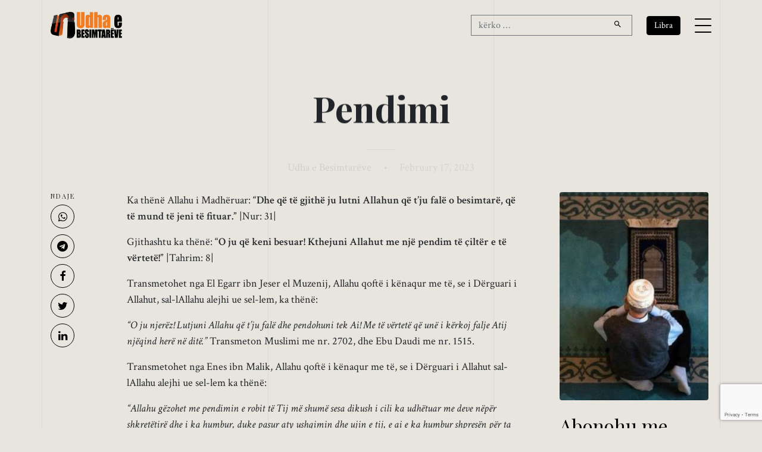

--- FILE ---
content_type: text/html; charset=utf-8
request_url: https://www.google.com/recaptcha/api2/anchor?ar=1&k=6LcUecYUAAAAAAp7k9KThmnoRWrRrC4NXh9ghQQ6&co=aHR0cHM6Ly91ZGhhZWJlc2ltdGFyZXZlLmNvbTo0NDM.&hl=en&v=TkacYOdEJbdB_JjX802TMer9&size=invisible&anchor-ms=20000&execute-ms=15000&cb=e26cvbs6298u
body_size: 46548
content:
<!DOCTYPE HTML><html dir="ltr" lang="en"><head><meta http-equiv="Content-Type" content="text/html; charset=UTF-8">
<meta http-equiv="X-UA-Compatible" content="IE=edge">
<title>reCAPTCHA</title>
<style type="text/css">
/* cyrillic-ext */
@font-face {
  font-family: 'Roboto';
  font-style: normal;
  font-weight: 400;
  src: url(//fonts.gstatic.com/s/roboto/v18/KFOmCnqEu92Fr1Mu72xKKTU1Kvnz.woff2) format('woff2');
  unicode-range: U+0460-052F, U+1C80-1C8A, U+20B4, U+2DE0-2DFF, U+A640-A69F, U+FE2E-FE2F;
}
/* cyrillic */
@font-face {
  font-family: 'Roboto';
  font-style: normal;
  font-weight: 400;
  src: url(//fonts.gstatic.com/s/roboto/v18/KFOmCnqEu92Fr1Mu5mxKKTU1Kvnz.woff2) format('woff2');
  unicode-range: U+0301, U+0400-045F, U+0490-0491, U+04B0-04B1, U+2116;
}
/* greek-ext */
@font-face {
  font-family: 'Roboto';
  font-style: normal;
  font-weight: 400;
  src: url(//fonts.gstatic.com/s/roboto/v18/KFOmCnqEu92Fr1Mu7mxKKTU1Kvnz.woff2) format('woff2');
  unicode-range: U+1F00-1FFF;
}
/* greek */
@font-face {
  font-family: 'Roboto';
  font-style: normal;
  font-weight: 400;
  src: url(//fonts.gstatic.com/s/roboto/v18/KFOmCnqEu92Fr1Mu4WxKKTU1Kvnz.woff2) format('woff2');
  unicode-range: U+0370-0377, U+037A-037F, U+0384-038A, U+038C, U+038E-03A1, U+03A3-03FF;
}
/* vietnamese */
@font-face {
  font-family: 'Roboto';
  font-style: normal;
  font-weight: 400;
  src: url(//fonts.gstatic.com/s/roboto/v18/KFOmCnqEu92Fr1Mu7WxKKTU1Kvnz.woff2) format('woff2');
  unicode-range: U+0102-0103, U+0110-0111, U+0128-0129, U+0168-0169, U+01A0-01A1, U+01AF-01B0, U+0300-0301, U+0303-0304, U+0308-0309, U+0323, U+0329, U+1EA0-1EF9, U+20AB;
}
/* latin-ext */
@font-face {
  font-family: 'Roboto';
  font-style: normal;
  font-weight: 400;
  src: url(//fonts.gstatic.com/s/roboto/v18/KFOmCnqEu92Fr1Mu7GxKKTU1Kvnz.woff2) format('woff2');
  unicode-range: U+0100-02BA, U+02BD-02C5, U+02C7-02CC, U+02CE-02D7, U+02DD-02FF, U+0304, U+0308, U+0329, U+1D00-1DBF, U+1E00-1E9F, U+1EF2-1EFF, U+2020, U+20A0-20AB, U+20AD-20C0, U+2113, U+2C60-2C7F, U+A720-A7FF;
}
/* latin */
@font-face {
  font-family: 'Roboto';
  font-style: normal;
  font-weight: 400;
  src: url(//fonts.gstatic.com/s/roboto/v18/KFOmCnqEu92Fr1Mu4mxKKTU1Kg.woff2) format('woff2');
  unicode-range: U+0000-00FF, U+0131, U+0152-0153, U+02BB-02BC, U+02C6, U+02DA, U+02DC, U+0304, U+0308, U+0329, U+2000-206F, U+20AC, U+2122, U+2191, U+2193, U+2212, U+2215, U+FEFF, U+FFFD;
}
/* cyrillic-ext */
@font-face {
  font-family: 'Roboto';
  font-style: normal;
  font-weight: 500;
  src: url(//fonts.gstatic.com/s/roboto/v18/KFOlCnqEu92Fr1MmEU9fCRc4AMP6lbBP.woff2) format('woff2');
  unicode-range: U+0460-052F, U+1C80-1C8A, U+20B4, U+2DE0-2DFF, U+A640-A69F, U+FE2E-FE2F;
}
/* cyrillic */
@font-face {
  font-family: 'Roboto';
  font-style: normal;
  font-weight: 500;
  src: url(//fonts.gstatic.com/s/roboto/v18/KFOlCnqEu92Fr1MmEU9fABc4AMP6lbBP.woff2) format('woff2');
  unicode-range: U+0301, U+0400-045F, U+0490-0491, U+04B0-04B1, U+2116;
}
/* greek-ext */
@font-face {
  font-family: 'Roboto';
  font-style: normal;
  font-weight: 500;
  src: url(//fonts.gstatic.com/s/roboto/v18/KFOlCnqEu92Fr1MmEU9fCBc4AMP6lbBP.woff2) format('woff2');
  unicode-range: U+1F00-1FFF;
}
/* greek */
@font-face {
  font-family: 'Roboto';
  font-style: normal;
  font-weight: 500;
  src: url(//fonts.gstatic.com/s/roboto/v18/KFOlCnqEu92Fr1MmEU9fBxc4AMP6lbBP.woff2) format('woff2');
  unicode-range: U+0370-0377, U+037A-037F, U+0384-038A, U+038C, U+038E-03A1, U+03A3-03FF;
}
/* vietnamese */
@font-face {
  font-family: 'Roboto';
  font-style: normal;
  font-weight: 500;
  src: url(//fonts.gstatic.com/s/roboto/v18/KFOlCnqEu92Fr1MmEU9fCxc4AMP6lbBP.woff2) format('woff2');
  unicode-range: U+0102-0103, U+0110-0111, U+0128-0129, U+0168-0169, U+01A0-01A1, U+01AF-01B0, U+0300-0301, U+0303-0304, U+0308-0309, U+0323, U+0329, U+1EA0-1EF9, U+20AB;
}
/* latin-ext */
@font-face {
  font-family: 'Roboto';
  font-style: normal;
  font-weight: 500;
  src: url(//fonts.gstatic.com/s/roboto/v18/KFOlCnqEu92Fr1MmEU9fChc4AMP6lbBP.woff2) format('woff2');
  unicode-range: U+0100-02BA, U+02BD-02C5, U+02C7-02CC, U+02CE-02D7, U+02DD-02FF, U+0304, U+0308, U+0329, U+1D00-1DBF, U+1E00-1E9F, U+1EF2-1EFF, U+2020, U+20A0-20AB, U+20AD-20C0, U+2113, U+2C60-2C7F, U+A720-A7FF;
}
/* latin */
@font-face {
  font-family: 'Roboto';
  font-style: normal;
  font-weight: 500;
  src: url(//fonts.gstatic.com/s/roboto/v18/KFOlCnqEu92Fr1MmEU9fBBc4AMP6lQ.woff2) format('woff2');
  unicode-range: U+0000-00FF, U+0131, U+0152-0153, U+02BB-02BC, U+02C6, U+02DA, U+02DC, U+0304, U+0308, U+0329, U+2000-206F, U+20AC, U+2122, U+2191, U+2193, U+2212, U+2215, U+FEFF, U+FFFD;
}
/* cyrillic-ext */
@font-face {
  font-family: 'Roboto';
  font-style: normal;
  font-weight: 900;
  src: url(//fonts.gstatic.com/s/roboto/v18/KFOlCnqEu92Fr1MmYUtfCRc4AMP6lbBP.woff2) format('woff2');
  unicode-range: U+0460-052F, U+1C80-1C8A, U+20B4, U+2DE0-2DFF, U+A640-A69F, U+FE2E-FE2F;
}
/* cyrillic */
@font-face {
  font-family: 'Roboto';
  font-style: normal;
  font-weight: 900;
  src: url(//fonts.gstatic.com/s/roboto/v18/KFOlCnqEu92Fr1MmYUtfABc4AMP6lbBP.woff2) format('woff2');
  unicode-range: U+0301, U+0400-045F, U+0490-0491, U+04B0-04B1, U+2116;
}
/* greek-ext */
@font-face {
  font-family: 'Roboto';
  font-style: normal;
  font-weight: 900;
  src: url(//fonts.gstatic.com/s/roboto/v18/KFOlCnqEu92Fr1MmYUtfCBc4AMP6lbBP.woff2) format('woff2');
  unicode-range: U+1F00-1FFF;
}
/* greek */
@font-face {
  font-family: 'Roboto';
  font-style: normal;
  font-weight: 900;
  src: url(//fonts.gstatic.com/s/roboto/v18/KFOlCnqEu92Fr1MmYUtfBxc4AMP6lbBP.woff2) format('woff2');
  unicode-range: U+0370-0377, U+037A-037F, U+0384-038A, U+038C, U+038E-03A1, U+03A3-03FF;
}
/* vietnamese */
@font-face {
  font-family: 'Roboto';
  font-style: normal;
  font-weight: 900;
  src: url(//fonts.gstatic.com/s/roboto/v18/KFOlCnqEu92Fr1MmYUtfCxc4AMP6lbBP.woff2) format('woff2');
  unicode-range: U+0102-0103, U+0110-0111, U+0128-0129, U+0168-0169, U+01A0-01A1, U+01AF-01B0, U+0300-0301, U+0303-0304, U+0308-0309, U+0323, U+0329, U+1EA0-1EF9, U+20AB;
}
/* latin-ext */
@font-face {
  font-family: 'Roboto';
  font-style: normal;
  font-weight: 900;
  src: url(//fonts.gstatic.com/s/roboto/v18/KFOlCnqEu92Fr1MmYUtfChc4AMP6lbBP.woff2) format('woff2');
  unicode-range: U+0100-02BA, U+02BD-02C5, U+02C7-02CC, U+02CE-02D7, U+02DD-02FF, U+0304, U+0308, U+0329, U+1D00-1DBF, U+1E00-1E9F, U+1EF2-1EFF, U+2020, U+20A0-20AB, U+20AD-20C0, U+2113, U+2C60-2C7F, U+A720-A7FF;
}
/* latin */
@font-face {
  font-family: 'Roboto';
  font-style: normal;
  font-weight: 900;
  src: url(//fonts.gstatic.com/s/roboto/v18/KFOlCnqEu92Fr1MmYUtfBBc4AMP6lQ.woff2) format('woff2');
  unicode-range: U+0000-00FF, U+0131, U+0152-0153, U+02BB-02BC, U+02C6, U+02DA, U+02DC, U+0304, U+0308, U+0329, U+2000-206F, U+20AC, U+2122, U+2191, U+2193, U+2212, U+2215, U+FEFF, U+FFFD;
}

</style>
<link rel="stylesheet" type="text/css" href="https://www.gstatic.com/recaptcha/releases/TkacYOdEJbdB_JjX802TMer9/styles__ltr.css">
<script nonce="NVjKRnLmLRzTbEqyBqRjuQ" type="text/javascript">window['__recaptcha_api'] = 'https://www.google.com/recaptcha/api2/';</script>
<script type="text/javascript" src="https://www.gstatic.com/recaptcha/releases/TkacYOdEJbdB_JjX802TMer9/recaptcha__en.js" nonce="NVjKRnLmLRzTbEqyBqRjuQ">
      
    </script></head>
<body><div id="rc-anchor-alert" class="rc-anchor-alert"></div>
<input type="hidden" id="recaptcha-token" value="[base64]">
<script type="text/javascript" nonce="NVjKRnLmLRzTbEqyBqRjuQ">
      recaptcha.anchor.Main.init("[\x22ainput\x22,[\x22bgdata\x22,\x22\x22,\[base64]/[base64]/e2RvbmU6ZmFsc2UsdmFsdWU6ZVtIKytdfTp7ZG9uZTp0cnVlfX19LGkxPWZ1bmN0aW9uKGUsSCl7SC5ILmxlbmd0aD4xMDQ/[base64]/[base64]/[base64]/[base64]/[base64]/[base64]/[base64]/[base64]/[base64]/RXAoZS5QLGUpOlFVKHRydWUsOCxlKX0sRT1mdW5jdGlvbihlLEgsRixoLEssUCl7aWYoSC5oLmxlbmd0aCl7SC5CSD0oSC5vJiYiOlRRUjpUUVI6IigpLEYpLEgubz10cnVlO3RyeXtLPUguSigpLEguWj1LLEguTz0wLEgudT0wLEgudj1LLFA9T3AoRixIKSxlPWU/[base64]/[base64]/[base64]/[base64]\x22,\[base64]\\u003d\x22,\[base64]/Dqn/CtcKPw5Bhw67CmMKzw5BzaMOawojChSzDjjjDtmBkfjLCqXMzehI4wrFMc8OwVBstYAXDqMORw599w4JKw4jDrQnDsnjDosKfwqrCrcK5woEpEMO8a8OZNUJcOMKmw6nCuSlWPVjDg8KaV2DCucKTwqEjw4jCthvCrnbCol7Cmn3ChcOSQcKGTcOBM8OaGsK/[base64]/CpXZ4wpzDlkJKZMKBwpjDo8KywpJjw7F3worDl8K/wqTClcOzC8KNw5/[base64]/DiMKsw4HDj2EGw7HCvcKgwqxEwrpCDMOcw4vCt8KqDMODCsK8wpjCmcKmw717w5rCjcKJw69IZcK4VsOVNcOJw4/[base64]/[base64]/FEgzLMK9wpPDl8OdA8OtRMOuw4I+bsKMw77DusO0UThnw43DsztjfU52w7XCs8OYGcO2dgjCkWRnwptXZkzCosKiw7RHZDhYCsOqw4sYeMKFN8Kdwp9tw6liZCbDnnVYwoTDtcKWMHl/w6M5wqore8K+w6bCn1bDh8OZWcOZwoXCqSp/LwLCksObwqnDumTDu3llw6RHITLChsKFwrJhWMOaAMOkIlUJwpDDq3wKwr8BVnLCjsOxRHgXwr5bw5/CqcO7w48SwqrCt8ODSMKnw40oRC5JOjV8b8ObEMOJwooywoQsw49iXsO3WgxkIis4w7DDkA7DnsOLJC0qeEkbw7nCoGt8S2tnF0/Du3zCoysBWlcgwrnDrWvCjwpYQ1oCfk4MMcKXw60dVCHCm8KswqcBwpAoccOlP8KBPzBpGMOIwqxSwrdQw7bCnsO/a8OiLVTDgsOZJcKbwr/ChQd7w7PDmXfCjQrClMOVw6PDhMOtwo8Vw74bMyMhw5c/Rg1PwqnDnsO/FsKtw7nClMK8w7gSG8KYHhJew4kMD8Kyw40Fw6F2VsKrw652w7gJwqjCrMOKPS/DpAPChcOkw7DCumNGL8O4w4nDngM5NlrDtUUSw7A8JMOtw4V9R23DqcKuTjQaw5JmT8Oxw67DiMKbK8KwT8Oqw5/[base64]/[base64]/[base64]/CmMOMdHjDqQBDIx7Dk2HCjMOVwpLDtsOvDTnCvAgUw5PDuxw+woLCh8K6w6hBwozDuQl4cw7DiMOew6V7DMOvwozDg1rDicOlUlLCgWp0wr/CgsKKwr4BwroLMcK5IXtKTMKiwqcOaMOpG8Olw6DCj8Ohw6jDoD9uOMKpScKQWT/Ch0lUwpo3wpZYHMO1wrzCkh3Cp2xrUMKiZsK5woo5PEQ9IgsEUsKEwoHCoDvDtsKKwpXDhgAOPwsfVgpbw5kWw4HDiXNzw5fDlDjCghbDrMKYDsKnEsOIwrwaRibDg8KHEXrDpsOHwrXDqhjDj082wq/[base64]/wppDwqXDnQbCusKcTj0QdiTCukfDjV99S2J9BXLDjArCvFrCl8O7BRMdUMOawpnDtVrCixfDjMKdw63DoMOiwqwUw5opKynDikbCmC7DtxPDmR7CtcOcO8K/CMKOw5LDs0QlTWHDuMOXwr5vw5V+fyTDrEYxGCoTw4B5ACBFw4x/w6TDpcO/wrJ2f8Kgwo5FK2Jfa1TDr8KgLcOOXMK+BiVswo1HJ8KIWW1owo4tw6IOw4fDisOcwrsMYBLDpMKNw6jDkAJcM2pdd8KSGWfDpsKEwp92VMKzU1I5FMOHUsOgw4cRCXk7dMOYTjbDnCHCnMKiw6HCr8O6dsOBwrgWw5/DlMKdGS3Cl8KOesOrfDdQW8OdMHbCsTpGw7LCsgjDiiHCrXzDqxDDiGQowoTDsxLDnsOZOiYQMMK3wqF6w6IFw6PDqgV/w5dFM8KHfR7CrcK2E8O7X2/Chz/DpS0gQigBIMObMcOsw7o1w6x4E8OJwrbDil0BF3HDscK5w5JCBMOSRGXDjsOww4XCjsKmw6wawoZ1WCR0FHbDjzHCnlHDpk/CpMKXRMOGUcOGKHLDvMOMVT/Dl3VtS0LDgMKOFsOQwqcRFn0lS8ODQ8KUwq9wdsODw7nDhGQGMCzDoxd2woIywq/DkGbDpHcXw5ljwqPDjwDCrMKvVcOawqPCiCxrwofDvkhmbMKjaRwnw7BSw6o5w51bwrpfasO2IMKLeMORJ8OKCcOZw4PDmmbCknLCqMKrwqnDqcOTcU7CjjoBwo7Cj8OqwpDDlMKcKDA1woZAwrDDiQwPOcOQw5jCsBk/woJyw4ppQMKVwqHCsW4waRZxd8KwC8OewoYAJsOBXnbDrMKKFcOQC8OBwpMtEcK6QsKKwplPcRjDvnvDgz12w4N5e1HCpcKXPcKHwpgVdsKecsKWN1/[base64]/[base64]/DqcOVZ3HDomZyP3/DontyZzoHfcOhw6cHaMKxRcKvWsOOw6MoZMKfwr4cHcK2VsKLX3Yjw73Cr8KaSMOdejlbbsOlf8ORw53DoGQmEy8xw5QFwqPDksOkw4kNUcO0AsKHw4QPw7LCqMOswphlesO/RMOkHlrCrsKBw7ABw5dTMTtmZMOiw70hw6Iaw4QvUcKEw4ojwo1ibMKqG8OkwrwYw6HClCjClcK3w4nCt8O1EhFib8ONSWrClsOrwqwywonChsOoS8KjwqLCvsKQwqE/QMOSw6pmfmDCiysYIcKfw5HDgsK2w7AJWCLCvw/Dt8OTV0PDgjZsdcKIIW/DpMOaV8OaRcOMwqlmHcOow5zCqsO+wofDomxnDxDDi1pKw6Blw4kERsKYwozCqcKqwrk9w4vCuCEMw4TCgsK9woXDtXITwrNewoUOGMKrw5TCtB3CiELCnMOSX8KQw4rDvsKvFcO3wpzCgsO0wr8/w7FSZxLDssKCGBdJwojCncOrwonDpMOowqlpwrPCm8O6wq8Sw7nCnMOxwqPCm8ODWxRBYzXDn8KaN8KRYDLDiiI0cnfCshxkw7fCrC/Cq8OAwr14w7tEfRt9fcKkwo0nCUUJwrHCmGE0w5bDjMOWbGRCwqc5w6PDu8OVG8OCw6TDlH4lw7TDnsO4B0XCj8Kxw67CuhodKXxqw4RVLMKzTwfCnijDt8KsCMKPA8OEwozCjwjCr8OWQcKLw5fDscKjOMOZwrtjw7XCiyFFa8Kjwo1lPg/Cn33ClMKawpvDkMO9wrJHwq/Cm3lGAsOKwrp5wpdkw6lYw7DCicKhB8Kyw4DDp8K9X0gmbT/DrlUTCcKUwogUdG5HUkjDtVHCqsKfw7ocLMKew7YUZsOPw7DDtsKuVsKEwrdWwoVcw7LCj2rCjG/[base64]/[base64]/[base64]/EcOTKCnDqVwUw4stw7TCg8KhRMKFw4vDqwtFwpTCosOqwotzO2jCj8KLVMOrw7XDonPDqx88wqEowr4uw7lkYTXCjmEtwojCssKRM8KfOXbDmcKAwrgsw7jDqREYwqhGP1XCsn/CpmFkw5sewq11w4lXcU/CmcKVw4UHZDlKaFI4QFJ4acOVXgEMw4UOw6bCqcOuwpFHHWpUw4cyChtfwr/DjcOTIUzCr1dxFcKyeVF4YMKZw4fDh8OiwoAQCsKBK208HsOZIsOAwoAfW8KGSWXCoMKCwr/Ck8OzN8OsahfDvcKrw6XCgxvDusOEw5Nkw58Swq/[base64]/[base64]/CmsOBw7PDg8KnwqIEfVzDmxMuOsOvRsOUwosMwrXDscOqNMODw6nDqHjDp0jCsUjCoBfDn8KNFibDkBR1YkfCmMOow7/DtsK1wrjCmMOrworDmB8ZZj1WwoTDshcwSnUDMX42R8O0wr/[base64]/CrsKzRzrChxTDhlnCgsO9w6LDo8OjXcKyFMOow4U9GcOyDcKmw4oVUnDDh07Dv8OTwo7DglQnZMKvw6QpZUE/eSQXwqjCvXnCtEIRbXjDg1/[base64]/Du0BLHMOyLsK7ZcKlQTAZeTxFwrvDl1pfwoAtDcOYwo/[base64]/w4PDvcKmPcOQw7XChxgzXsKZT8KFw4nCklMqeDLCiDJhNcKjN8KWw4BJAzzCocOmGgVLWhpVHiBjPMONOn/DuQrDq08JwpfDk1BUw79GwoXCqErDlQ9bN3rDisOcbUzDrlsow63DmjbCh8OyXMKXKgI9w57DnUrCoG16wqXCh8O7CMOOBsOnwpvDoMOVWklCEGTCisOxFxnDnsKzMsKoesK6TQ/Cpn8/[base64]/DjQrDnDrDnxPCr2DCrjxFVmkMchJzw6DDjMO/wrFxfsKmYcKtw5rDgW7DrsKJwr0DJ8KTRk1Vw7srw6UGFcOweSsAw61xHMKjTcKkWQ/CszkjWsOycH3DnGoZF8OMM8K2wqNcLcKjWsOCPsKaw4VsblNMahzDt2jCkhjDrCFJE3XDn8KAwo/DocOgAh3ClRTCs8Okwq/[base64]/CqsKwwrBvIwoXw6wOwrbDrMKpWcOuw4UOwpbDkAbDisO0wofDt8ORB8OlZMOXwp/CmMK7ccOmYsKSwqzCmQ3DnkzChXd4MAHDnMOZwpHDsDrCo8OZwpUCw4bClk4ww5XDuhEMQ8K6YF7Cqm/DuRjDuR7CvcKfw7ERY8KqVsOnC8KzGMOFwp3DkcOPw5xZw7ZCw4NnWD3DhmvDvcKkbcOaw6IJw7rDpkvDrcOtKlQaA8OgDsK0IkzCrsOwNjgjN8OYwpBMPGPDhxNrwoAGMcKSF2gPw6/DvU7DhMOdwpdsVcO1wpbCiFEuw5lXFMOZEQDCuHnDlFgHQVzCr8OTw5/DuBY6SVlIIcKlwrILwqViw7zCtXAxJFzClDXDisONZyDDtMKwwog6wodSwpA4wowfA8KxdDFGUMOew7fCgC5BwrzCssOgwrIzdcOMGMKUw6Yhwo/CpjPCs8KUwobCj8OywplWw5/DicKbMgJQw5rDnMKGw5JsDMO3SXdAw50rUELDtsOgw7YHUsOIfANRw5nCvS4+dmAnWsO9woPCskBqw6ByIMKVAMKmw4/Dj0bDkSXChsOBCcOtdBvDpMOpwqPChBRQwpBNwrYEd8KAw4YNfijDpBUAV2BKVsKbw6bCjgFUD387wrTDtsKsT8OowqjDm1PDrxzCtMOmwoQsbRV/wrA+EMKRbMOHw6rDogUtf8K3w4AVa8OJw7TCvTHDgFvCvncEWMOLw4sKwrNYwoFxdkHCu8OgSicsFcKRDGMmwr9QTkzCisOowpM5acOBwrgWwoTDicKaw60bw5vDuBXCpcO0wpUtw6HDicOWwpUfwqQfQ8ONDMKjCmN3wp/Dv8K+w7zDl3fDtCYDwqrCh08WPMO0AGAFwowZwqUHTgrDqDcHwrFYwqPDl8OMwrLDgypKE8KVwqzCqcKkEMK9bsKzw65LwrPDvcOOT8OzT8OXOsKWXDbClhdqw7rCocK1wqfDhRvCpcOcw6F2EFDDqHZXw49eewnDmDjCusO+Wm8vZsKnL8OZwrTDihEiwq/Csj3CoV7DmsOew54qT2XDqMK/QihbwpIVwppgw63Ct8KNexRAwofDvcKQw7hMEmfDosOGwo3Cq1pzwpbDlsKeJkdKVcOTS8Kyw4vDoW7DjsOawo/CgcOlNMOKAcKlV8OCw6vCg2vDgjFcw5HCghkXP20twqYMXzQEwpfCglTDv8KkJsO5TsO/IsOgwpDClcKGRMO/wrXCpcOWbsKxw7DDgcKcLDrDlnfDjnnDlEpQXSMhwqXCvQDCgcOQw4HCkcOpwp9hN8KWwoNlEBViwrdqwoR9wrrDhGktwojClg4AJMOiwozCgsKWaEjCtMKhc8OPPMKEaxwEVzDDscKMa8Ofw5gGwrjDiRgCwrpuwo/[base64]/CkARYOcKrUmhEfsK/RhvDrcKabijDqcKtwrdrRMKww4LDgsKmFFcJQznDp3EXOsKachbDm8OWwqHCrsOxFsKmw6V0a8KyFMKQCl1LHGPCrSIcwr43woTDrsKGU8O9SsKOR15eJUXCqzorwpDCi1HDgTl/W3sfw7A/BcKfw7VcACTCqcOiP8KlYMODKsKVfXlDPzrDlVPDu8OsZMKlYcOew7bCvhzCscOVXAw0VFLCp8KNXg1IGksGJcK4woPDkVXCkGfDhTYYwo44wp3DojjCj2cHdMKow77DsEbCo8KqLxTCjRM0wrfDgsO/[base64]/[base64]/wobDnG7DqMKyY8K0wqXDiMOsYwvDmcKWwr3CvT/CmHobw5zDqAASw5pKQy7CoMKawpbDmlXDknLCjMKOw54cw4cKwrVHwp0Hw4DDuzZpU8KWTsKywr/DoSlswrlnwoN0BsOfwpjCqDHCh8K9EsOSfcKswqfCj07DrjAfwrDDhcOhw4gawqBtw7bCnMOubgbDm1hQHmjCkTXCglDCnRhgGzbCh8KzKwp3wqLCl2HDrsO5QcKTOGppV8OEXsKYw7fCkX/Dj8K8E8Orw5vChcKuw5BKBnTCssKjw6NowprDj8OJFcOeLsKxwp/DicKiwpsQOcO1YcKhDsOCwpwtwoJMAHomBinCjMO+D3/DkMKvwo9Fw4/[base64]/CjcOUw75xUcOqw6dGWwrDmsKuw4Z3woAvX8Ofwo15B8K/[base64]/w6/DocKlw7VywrtEMQDDoDvDlE9lwoHCiH42FjfCrxljDC4ew6/CjsKpw6Mqwo3Cu8K3V8KDPcO6KsOVHhVWw5nDvTfChEzCpgTCpB3CvsKtJMKUf0gdGkJqHsKHw5Znw7M5eMKdwoDCq2cNBGYAw5vCn0BSWGzDoB5gwqfDnioqLcOlWcKRwoHCmXwQw5hvw63CvsKHw5/Cqx8dw5wIw5U+wovDohB3w7wgLRM9wrc0I8Opw6fDml4Ww7w/JsOCwrzClcOswo3Ci0t8TXAaFxzCocOnfj7CqBBleMOlP8OvwqMJw7TDnsOdBUNFZ8KOYsOKXcOKw44XwqnDn8OlP8K1H8Kkw6tzZhZBw7cFwqdAVTgBHn7CpMKGTknDmMKawo/CsBrDksK1wo3CsDEtVhALw5PDqsOjPTkZw5lrCCc8KjPDvC97wqfCgsO2HEICAUssw6LCryzChx7DicK0w5LDsBxowp9pw5A1BcO2wpvDuiU6w6MWHDpUw50icsK0exTCuiFiw5xCw6XCulU5L0wCw4kjEsKNQiZZH8KHecOtHHRUw43Di8K2wrFUHXfCrx/CnE3DiXdHDDHCjxvCk8KzGMO5w7IOdD1Mw5cUZHXClyVaVxkiHhlTWA0+wqlpw6s3w7E6LMOlOsOUKxjCoSxQGxLCncOOwo3DjcOhwrtQTMOUOhrDrkDDoEsXwq5RRcOafAZAw5Q+wr/DmsO8wqZUV2kWwoMqZFzDmcOtahdpO0w4aRVrUT0qwrRKwoLDsQAvwpNRw4dBwopdwqUBw6Nnwqc4w5nCswLDnx1gw4zDqHtSNT4SeUAdwoA+N28OCFrCnsOmwrzDqiLDpD/[base64]/w6fCiAbDk8KJGMO1w7XDocOUw4rCgMO0wq3DiBNGLVsgXMO5NC7CuTbCkGUUAnYUesOnw7HDisKTfMK2w7YRDcK2GcKlwrV8woJSQMKDw5lVwojDuFssAVAawqbCuF/DucKwHnXCpcKuwrkBwpnCsiPDsh8+w4owCMKPwpwDwpM/BkPCu8KDw5YBwprDnCbCqHRfXHHCs8O+DyYSwoYCwo1+bDbDohDDvMKxw45zw7PDqW4Ww4cNwqJpFnfCn8KEwrQcwoc4w5dxwopiwoo/wowabSFiwqrCjzjDncKQwrDDoU8fPcKpw63DhMK1AXUXCSvCg8KcfTLDksO2aMO4wq/[base64]/ChsK+IMKta8OnYBHDoAnCmcOVwpHCi8OLNjdLw4bCoMOAw6Nfw57CncOGwqjDicKYPH/DpWfCj2/Dl3LCrMKEM0PDjlc7R8OGw6YbL8KDYsOBw5NYw67Dl0fDsz4Iw4LCucO2w7MWYMKWMRAkBcOTRWzDoT3CncKBMwxdI8KPd2RcwpkQO2TDvF8LEknCvsOIwrUXS33Cq1/[base64]/[base64]/[base64]/CocK/w4cDCsKlw5vDhMK+AcKkw6nCsMKQwpfCl0EYCMKzwqdFw552BsK/wqHCt8KTMDDCu8OtVGfCrsKXGxTDnsKYw7bCjljDm0bDs8OFw5gZw5HDgsOVdH/DgW/DrCHDhsOJw77CjwvDkjAAw44Lf8OmX8OdwrvDo3/Dq0PDqBbDp0xCBm1QwoQ2wqLDggFqQMOpD8Oow4VVewgCwq0CZXvDi3LDtMOWw7vCk8K2wqQTwod3w5VRUMKdwqg2wo7Dk8KDw55Yw7bCtcKBU8O6ccOhI8O5OjF7wr0Zw7paNsOewoMDfSjDmMKdGMKxfyzCjcOFw4/[base64]/NXTDpWrDvhHDqA5KHMKfYsO1QsOWTsK/w7psTsK6YUB8wqJ8LcKAw7zDqAkETnlOKlEkw4HCpcKqwqIwa8OaGxANURN/ZMKRB350ExJ5IwtXwqwQTcOkw6g1w7nCmMOTwqcgWCBMIMK3w4Zmw7rDncODa8OHbsOGw7vCi8KbIHYDwq/CucKQPMK7U8Knwr/CtsOAw4djb3slbcKtRUhDP2Zww5XDq8OoK1BXfiAWC8Kzw49rw49mwoUDwr4rw4XCj2wMU8OjwrkLdsOVwrXDoBwVw47DiGnDrsOWaUXCucOcSzY9w6Fzw5dnw5BvccKIUsOHDV7CqcOmMcKRaS8bUMOgwosww6R1KcOhe1QrwpjDgWgsWsOuaF/DhGzDgcKIw7TCn19IeMK/A8KaezrDqcOrbhXCu8OZeVLCo8KrH3nDuMKKBD/CjALChDTCryTCjm/DjjVyw6bCvsOkFsOiw6onw5d7wpTDv8OSEWNwcg8CwpLCl8Klw54Iw5XCoFzDgzcTLnzDn8KlfhbDm8KpJkXCqMKdY1LDjC/Dq8OnCQXCtSfDtcO5wqVIccOaKGhpwr1jwrvChcKtw655Bg4cwqHDp8KcDcOwwpfDm8OUw4d6wr4/KQFdBB/CncKXfWXDqcOlwqTCvj/CrzPCrsKGM8Khw6wFwpjCsX4oHQJWwq/CpivDgsKCw4XCoFJWwp8dw7dpbMOMwqzCr8O5BcK7w45lw5tCwoMJfWUnQDPCvHjDp2TDkcKhEMKPDwcaw5JWa8OmLi4Gw6jDicKeG1/[base64]/wpfDpQoCXsObw4DCgMKcw6ohw5Fvw4RywrHDi8O+Z8OjOsOpw54VwoFuDMK7NkACw73CmRsUw5DChTMhwrHDphTCuFsXw63DqsO0w55PGzXCp8OAwqFcasOqdcKBwpY/[base64]/wqLDp8Ovw57CvMOcLMOlwqzDjMOiwq12PMOrVGhFwpDCkcKRwrDCjygwBz19E8K2ID/CtMKMRSrDvsK3w63DmcKKw4fCssOdE8Oxw77DjcOnXMKweMKswqgKEnvCik9pcMKIw47Di8KMWcOgH8OYw7sjSm3Cgw/DgBVyIwFfJSoiN0cVw7A4w7wSwoTCicK5LsOCwozDv0VOEnI6RMKEfT/DgcKIw6rDvcKdWn3CksOwPXnDlcKmOXTDvWNlwoXCsywPwrfDtxdOAgvDrcOWQVghdwVSwp/[base64]/DnEEbbMOmBsKxwok7wq7Ch8KBw5bCmcOCw505IsKxw7NvLMKYw7PCh13CkMO4wpHCt1J1w5XCqWDCsALCg8OZYwnDn2lcw43CtQgww6/DuMKpwpzDsmvCvMOww6MAwobCgXTCkMK1MSl/w5vDqS7DjcO1SMKVQMK2Eg7CtgxpbsKKLcK0BR7Cp8OwwpVmGyPDq0UwXsKkw5DDhMK/McK4O8OuGcOrw6jCrWnDghTCucKEccK9wqpawqvDnVRAfVPCpTvCpFNdemR4wqTDpgXCpcOCAQXCnsKDQsKDU8KsNWvCk8KswoPDk8KyKx7Cj3/DvkEuw5vChcKvwoXCmcKzwoB0WCDCn8OlwrFUaMOswrzDlCvCucK7wqrDsWgtUMOWwqEVN8KKwrbDoFJHHn/Dl2gAw6fCgMK6w5kCVhzClAk8w5vCn2khCH7DpEFLRsOvw6NHDsODcQhCw4rCqsKEw5bDr8Ofw4nDgVzDl8O/wrbCsWrDv8OAw67CnMKZw5FEGhPDhMKNw7PDqcOpP1UQXmDClcOtw5IcNcOILsOww5BpIMKtw4FAwp/[base64]/CtiRFw61NSnluw4hww6tsw4zCjsKgU8KrSW8Gw4k+UsKOw4TChcKlQXjCrks8w5MRw6HDk8O4MHPDv8OiX37DjMKywqTCicOBw5/DrsKmXsO7dVHDq8KVUsK7wrAIG0LDn8Okw4goXsKvwq/DozQxSsO+XsK2wpLCrMK1NXzCpcKsHMO5wrLDmC3DgynDj8OrTjM6w7TDnsOpShsUw59PwqcIEMOkwpAVbsKTwoPCsD3CoSlgF8K+wr7DsDpnw4HDvThbw7UWw6Uiw5R7IGzDujPCpG7DvcOhdMOxKMKcw4/[base64]/Ds8KiUcKQwqxHA04PMsOLwo9zL8OTw5DDpSbDr8ONGCDDpS/Du8K0E8OhwqXDpsKywpYFw48Gw4USw7A3wp7DrV1Aw5vDlMO7TDhXw6gvw55uw6sQwpAwL8KKwpDChwhmHMKnBMOdw6DDjcK1BVDCk0nCvsKZOsKnZAXDpsOhwojCqcOGU0nDplg5wrouw5TCpVhXwpkwbinDrsKrDMO8wpXCjwENwqgVJj/CqhHCuxFaN8O9KTzDmTrDiE/CjcKhc8K9WW3Dv8OxLSQlZcKPdm7CqsKnZ8OjccOGwoVFZCHDrcKDJsOuFcOlw67DkcKHwoLDkkfCmVk9FsKzf0TDlsKfw7QTwrjCrsKFwoTCqgAdw58BwqrCtE/DrQ59IgNBPMOBw4DDu8OdCcKqbMOsRMO8Rw58YztHAcKfwqVKBgTCusK5wqzCvFx4w6/[base64]/DrFzCunjCpMOLCGvCnMOJLzJawoDCvUfDiMO3wr/DqG/ClAQhw7FYTsKdM08jwp4yYi/CgsK9w6dsw5MyX3XDtllFwpErwpzCtnTDvsKuw4BlJQPDmmbCp8K+BsKgw514wqM5PsOpw7fCrkzDvDrDjcOzZ8OcZGfDmBUGIMOXfSwzw53CqMORcx/DlcKyw6RHXgrDm8Kxw7TDo8OQwplwEHbDjBDDncKrYWNkF8KABMKAw6zDtcKXInZ+w55Yw4/Dm8OGbcKoAcKvw6gACwPCt25IdsOrw5cJw4bCqsOmEcKjw73Dtn9KR2fCn8OfwrzCtWDDncO7acKbDMKdWWrCtcO/[base64]/DqMKNbkFOBcKawrnCu8O2QU3DmWjDpcKYWGLDqsOhV8OjwrHDl33Dk8OywrTCtg9yw6oaw6DCgMOKwpjCh0lXWxrDlnzDpcKIKMKkDRYHFDQoWcKhwq9Jw6rCt2FSwpQRwpAQKmRGwqdzXy/DgT7DsS8+woQKw7nDu8KVf8KMHCcFwrTCqcOiMSlWwoQWw5dafTzDscOTw70ybMO8wpvDrCZHK8OrwonDo1d9wo5wLcOjRHfCkFzCh8OJw4R/w73CqMKowofCssKlNlLDqsKMw7I9asOdw6nDgXo4wptMNB5/wpFvw7HChsOTTioiw7Jpwq/DmsKJFcKaw7JZw405BcKWwqU5w4TDqR5eBjllwpscw4bDuMK7w7PCnm1twol0w4XDoxbCusOGwodDT8OPFCDCsW4MaW7DoMOTAsKlw4U8fkrCgF0cDcO/wq3CkcOaw5jDt8Kpw7zCkMKuIDTCpMOQQ8KgwqzDlBNZUsO2w7zCscKdwr7ClGHCgcOBEghwO8OkN8KkQX1Vf8OieinCpsKNNyAHw48QenhYwoDCiMOIw4HDpMOnTyscw6YKwqliwoDDnC4Kwp0Lwr/CqMO3VcKpw7TCoBzCgsK3ER8JQsKlw7rCq1hBXg/DmlvDswV0wrLDmcKcOUjDvx0VE8O0wqPDulzDnMOEw4V6wq9aGBotJGdDw5XCgMOWw6xAB3nDjBHDj8O3w5XDtinCssOQADnDgcKbEMKvacOqwoPCiRHCtcK8w6HCqj7DrsKMw4/DlMOVwqlVw60sOcOqSi7DnMKQwo7Coj/CjcObwrTCoXoMH8K8w5fCjAzDtE7CqMKSUFLDgRbDjcOfXHbDhWo8ccKIwoLDjgswVxLCjcKXwr40a1J2wqbDshjCiGBpFVdGw4vCqSEXEWEHEzrCpFNFw6zCv1nCjx/CgMKnwrjCnX0awoJubcKhw47Dg8Orwr7CnkZWwqpkw63CmcK5QGJYw5fDjsOxw57CqR7CrMKGKktkw7x2dQpIw4/DrBFBw4Ucw7VZUsKnbwcywqoIdsODw7wpccKIwrTCpsKHw5U+w7XDksOCfsKWwonDmcOcOMKUfMKTw5oRw4TDiDxKHWXCrBRJNQLDmsOOwpLDn8KOw5rCsMKTw5nCqRVHwqTCmMKNw6XCrTdvIcKFcBQNAD3DrxLCnU/CjcK/C8KnaR5NK8KFw6AMXMKUcMK2w60AAcOIwq/Dq8Kbw7t8fS1/ZVg6w4jDlxwBNcK+UGvDk8OYTV7DqQXCusOiwqcRwqLCkcK4w7dZKsOZw6EDwqnDpkbClsOGw5cdOMO4Pj7DqMOnFzMQw7kWZUvDjcOIw5PCicOuw7UxWsKiFR0Hw58SwpxOw5DCnVopM8Kgw5zDm8Ohw7/[base64]/ClWVwG8Kew4HDkcKfwq3DusOyWMOdQCnCgMKMw5MGw6heD8OkCsOqQcK8w6doAQtMMcK7QMOywonCoW8MBHjDvMKHFDdtRcKBf8OAEitkO8KIwoJ5w7NuPk7Cjncxwo7DuhJ+Yyphw4fDt8KrwrUsLknDuMOUwqo4dilQw6Muw6EpOMOVQz/CnMObwqfDkQJxIsOMw7AEwqwtJ8KaG8OZw6k7VEdEB8K4wqbDqzHCqFZkwoZEw5vDu8Kaw6pGGFDChGAvw4QUwpDCrsK+XlhswpbChV5HJFoBwoTDmcKkd8KRw7jDp8K7w67DqMKrwp9ww4ZPOVxbT8O+w7jDtCkUwpzDmsKTWsOEw5/CnsKWw5HDjsOuwqfCtMO2w6HChUvDlE/CvsOPwqRHeMKtwoM3O1DDqyQ7JSvCq8OJcsKuasOGwqHClS9aI8OsdmvDmcKQasO5wq5vw5l8wqklNcKGwoBiSsOGSBBKwrJOw57DvjzDh2NqLnzCiVzDiTZlw4Q6wovCrHo5w53DhMKgwqMNL3DDoWXCqcOEc3/DhcOiwqkWFMODwpjDhhxnw7MKw6bCrMOLw4sjw4dKOwvCixI6w6VSwp/DuMO+GlrCqG0zOGbCucOPwpotw7XCuj/[base64]/Dnn3DtsOgw5LDlwgiCcKEecKiE3PCiVouZsONTsO5wo3Ck1wgZXLDr8KZwrXCn8KlwrEeOx/[base64]/CijnChQ3DglTCphFaQMO3dcKeesOIc0TDo8OPw6xrw7zDm8OYwrnCkMOwwpfCusOKwrjDosKuw78TanJ6SH3Dv8KpGnwrwoA/w7o0wpbCkQnCoMK5ImXDslbCgl3DjHFmahjDhQ1KKzIawoR7wqA8dB3Cu8Orw6nDuMOZEAlSw41dIcKMw5ESwp19bsKjw5bCpBE6w4VuwpPDvyh0w49/wq/DpB3Dn1rCg8Ouw6XCnsOLNMO8wrbDtVQPwrAywqFBwoprRcKGw4ceG0hfBSXDpH7Cq8O9w4TCgVjDrsKVGAzDmsK8w5nDjMOjwozCu8K/woA5wp4ywpRUYnpww5ApwpYgwqzDuwnCjH5UBwlPwp/Dihltw7LDhsOZw7HDuA8eZcK6w4cow4/[base64]/w6fCoMKBCsKxwq1uCMKmwoVafxTDl2jDp8OtZsObUsOwwovCiQYDc8KrDcO8wpluw4J/w65KwoxyMMKad1LClndZw64iRnVmAmrCisK8wrxNTsOvw6vCuMOUw4Z8BDBxP8K/[base64]/CnsOjT3A9w6jCjMKOwq3CmFPDpMKCOEYMMB00wrp/woTDtBfDjHpiwqwxcljCoMOPYcOOWsO5wpzDqcKcw53CuQvDgD1Kw5vDh8OKwodjeMOoE2rCmsKlSVrDjWxLw6how6F1AxPDplI4w77DrcKRwoM2wqJ5wq3CsBhKQ8K+w4M5w5pcw7cNSCzDl2TDjiwdw5zCpMOywrnChn82w4JzLFzCliXCj8KXIcOQwpXDoW/CtcO2w41wwp4/wp8yF0zCvwg0DsO/w4BdW07DoMKbwoxfw6gEPMKUcMOnHyhUwo5kw75JwqQvw6VHwosdwrHDq8KqPcOsWcO+wqpMQ8K/f8KewrI7wovDmcOLwpzDgU/Ds8OnQRMbNMKWwq3DnMKbGcO6wqnCnTE1w7oow4NGwobDnG3DjsKSSMO5WsKhVsOyBcOFN8O7w7nCs0PCo8KLwp/[base64]/[base64]/CtcONwqnDimhVUHDCgcKvJMO7wqUmZ8KfwpzDicOlwr/CvcKqw7jCsyzCicKKfcK0G8O9dsOXwqgKLsOvwppZwq1gw4JIZHPDl8KDSMOzDQHDm8Kpw7jCgQ8pwrF7C3oBwrbDggHCucKcwooXwodlS2DCoMOtUMOjVTMZBMOTw5/Co2bDn1HDrsK/dsKuwrhEw4DCrjwmwqFfwqLDmMOkMiY2w5deYsKrDMOrATdBw6LDmMKsbypUwq/CoVMYwoJODMO6wqImwrBow4o+IMKGw5MWw7s9WyN+ZMOwwrkNwr7CjVYjaDXDiyZ+woXDucOyw6QcwprCtBlHUcOxDMKzDFcOwoYUw5LDh8OIGcO0wqw/w4QFdcKfw40JBzp4OsOACcKrw7XDjcODM8OBBkPDoXdzOnMCQkJqwrbCpcOETMKkA8OYw6DCtzjCmnnCsSpFwq0yw5jDqU8SNBBiUsOaDhpuw4/CoVPCqMKNwr1XwpHCnsK0w47Cj8KUw5ggwp3ColtSw5/Dn8K6w4XClsOPw4rDqRMYwoZzw6rDisOqwpLDlnHCmcOfw68YKSMFPVvDqGtGexPDt0TCrQpLK8KfwqzDo1zCrl9BNcKDw55OUcOdHR/CusKHwqRsc8OpDybClMOWwrnDqsODworCnCzCh0wbSwQmw7nDrsOEMcKRaVYHI8O8w6JHw5LCtsOzwpfDpMK5woHDm8KUC3zCnlYcwodrw5rDg8KfWDDCiRhhwrQEw5XDl8O1w7TCglI5wpTCr08jwrtrJFvDjcK1w6jCgcONUzpIUWFCwqPCgcOqGk3Dpj91w4/[base64]/CpAR1w6MLWBY/bMKdwrwsFMKFNyNnw7nDv8OZwo4/woUhw6sKH8OKw7bCh8Oee8OaZWZWwoHDuMOqwpXDkAPDgSbDscOYVMOaEFIcw6rCocK/woZqMkNqwpbDiH/CtsOdRcKQw7p9GBnCiTrCr3wQw5xcOE9Dw4pXwrzDu8KbADfCqHDCoMKcRjPCgXzCvsObwoIkwoTCrMONdlLDkRZqKBrDr8K6wr/[base64]/w4EkfcONwpI1wrdxbcK8wpxBwrpoXsORwr9jDMOxAsOow5sQwqlmFMObwppsZip3VV1cw497DwnDo3Rxw7zDrlnDtMKhZlfClcKBwpXDgsOEwrwQwpxcJiQgNnJvPcOMw7EnY3Q3wr4yfMKLwpTCuMOKThXCsMKtw45XKT3CswcQwp1IwphcGcKFwp/DpBE4RsOhw6NpwrDCgzHCq8KHSsO/[base64]/[base64]/CjMOrw4XCqlbClCfDpVIqw53CskprwobCrBHDmHFUwqnDvnDDjcOXTXzCrsO6wqhDfsK2IHsQEsKFw4tsw5LDg8Osw4XCoxMdU8Ocw5PDo8K1wo95wpwNS8Ksb2nDgm7CgsKBwpbDmcKhw5N8w6DCvG7CvSXCk8KNw5BjdDV1bEbCrnbDmzPCp8Knw5/DoMOlP8K9dsOxwp1UB8KzwrYcw7twwp5bw6RBB8Ozw6bCrj/CncKhQXkcOcK1wrbDpgt9w5lpT8KOH8OqZD3CnH8QH3DCrBJHw6IcP8KSK8KLw6jDm1jCtwHDhsKEWcO1w7/Cu0TCpHzCklTCuxZVJMK6woPCvS1Bwp1Pw6TCm39wAjISPx9FwqTDmCTDo8O3VhHCtcOiRBo4wpZnwrZswq92wrXDoHAUw6PCgDHCjMOiKGvCjD8fwpTDkjM/FXHCjgJ/T8OkZkLCnlUnw77DsMKzwpQzRF3CjXs6JMKYQcKl\x22],null,[\x22conf\x22,null,\x226LcUecYUAAAAAAp7k9KThmnoRWrRrC4NXh9ghQQ6\x22,0,null,null,null,1,[21,125,63,73,95,87,41,43,42,83,102,105,109,121],[7668936,454],0,null,null,null,null,0,null,0,null,700,1,null,0,\[base64]/tzcYADoGZWF6dTZkEg4Iiv2INxgAOgVNZklJNBoZCAMSFR0U8JfjNw7/vqUGGcSdCRmc4owCGQ\\u003d\\u003d\x22,0,1,null,null,1,null,0,0],\x22https://udhaebesimtareve.com:443\x22,null,[3,1,1],null,null,null,0,3600,[\x22https://www.google.com/intl/en/policies/privacy/\x22,\x22https://www.google.com/intl/en/policies/terms/\x22],\x22xxkJ7cZYLZS/TFEY/TrpYc6rAZ+Oa9h3v2usfwAdYHw\\u003d\x22,0,0,null,1,1764878957798,0,0,[102,202,36],null,[236,193,40,122,12],\x22RC-6uOpq2hBdoDZdQ\x22,null,null,null,null,null,\x220dAFcWeA6r66cRDRjF2qZZcoeuqMz1jtKSL9ueA68RcTfEyUgf7D2IYrRwor_l524vQ4vwtcC4LL_uwF0IW9HrFawuPx3dKEynhg\x22,1764961757823]");
    </script></body></html>

--- FILE ---
content_type: text/html; charset=utf-8
request_url: https://www.google.com/recaptcha/api2/anchor?ar=1&k=6LcUecYUAAAAAAp7k9KThmnoRWrRrC4NXh9ghQQ6&co=aHR0cHM6Ly91ZGhhZWJlc2ltdGFyZXZlLmNvbTo0NDM.&hl=en&v=TkacYOdEJbdB_JjX802TMer9&size=invisible&anchor-ms=20000&execute-ms=15000&cb=jgm3esrrj8kn
body_size: 45882
content:
<!DOCTYPE HTML><html dir="ltr" lang="en"><head><meta http-equiv="Content-Type" content="text/html; charset=UTF-8">
<meta http-equiv="X-UA-Compatible" content="IE=edge">
<title>reCAPTCHA</title>
<style type="text/css">
/* cyrillic-ext */
@font-face {
  font-family: 'Roboto';
  font-style: normal;
  font-weight: 400;
  src: url(//fonts.gstatic.com/s/roboto/v18/KFOmCnqEu92Fr1Mu72xKKTU1Kvnz.woff2) format('woff2');
  unicode-range: U+0460-052F, U+1C80-1C8A, U+20B4, U+2DE0-2DFF, U+A640-A69F, U+FE2E-FE2F;
}
/* cyrillic */
@font-face {
  font-family: 'Roboto';
  font-style: normal;
  font-weight: 400;
  src: url(//fonts.gstatic.com/s/roboto/v18/KFOmCnqEu92Fr1Mu5mxKKTU1Kvnz.woff2) format('woff2');
  unicode-range: U+0301, U+0400-045F, U+0490-0491, U+04B0-04B1, U+2116;
}
/* greek-ext */
@font-face {
  font-family: 'Roboto';
  font-style: normal;
  font-weight: 400;
  src: url(//fonts.gstatic.com/s/roboto/v18/KFOmCnqEu92Fr1Mu7mxKKTU1Kvnz.woff2) format('woff2');
  unicode-range: U+1F00-1FFF;
}
/* greek */
@font-face {
  font-family: 'Roboto';
  font-style: normal;
  font-weight: 400;
  src: url(//fonts.gstatic.com/s/roboto/v18/KFOmCnqEu92Fr1Mu4WxKKTU1Kvnz.woff2) format('woff2');
  unicode-range: U+0370-0377, U+037A-037F, U+0384-038A, U+038C, U+038E-03A1, U+03A3-03FF;
}
/* vietnamese */
@font-face {
  font-family: 'Roboto';
  font-style: normal;
  font-weight: 400;
  src: url(//fonts.gstatic.com/s/roboto/v18/KFOmCnqEu92Fr1Mu7WxKKTU1Kvnz.woff2) format('woff2');
  unicode-range: U+0102-0103, U+0110-0111, U+0128-0129, U+0168-0169, U+01A0-01A1, U+01AF-01B0, U+0300-0301, U+0303-0304, U+0308-0309, U+0323, U+0329, U+1EA0-1EF9, U+20AB;
}
/* latin-ext */
@font-face {
  font-family: 'Roboto';
  font-style: normal;
  font-weight: 400;
  src: url(//fonts.gstatic.com/s/roboto/v18/KFOmCnqEu92Fr1Mu7GxKKTU1Kvnz.woff2) format('woff2');
  unicode-range: U+0100-02BA, U+02BD-02C5, U+02C7-02CC, U+02CE-02D7, U+02DD-02FF, U+0304, U+0308, U+0329, U+1D00-1DBF, U+1E00-1E9F, U+1EF2-1EFF, U+2020, U+20A0-20AB, U+20AD-20C0, U+2113, U+2C60-2C7F, U+A720-A7FF;
}
/* latin */
@font-face {
  font-family: 'Roboto';
  font-style: normal;
  font-weight: 400;
  src: url(//fonts.gstatic.com/s/roboto/v18/KFOmCnqEu92Fr1Mu4mxKKTU1Kg.woff2) format('woff2');
  unicode-range: U+0000-00FF, U+0131, U+0152-0153, U+02BB-02BC, U+02C6, U+02DA, U+02DC, U+0304, U+0308, U+0329, U+2000-206F, U+20AC, U+2122, U+2191, U+2193, U+2212, U+2215, U+FEFF, U+FFFD;
}
/* cyrillic-ext */
@font-face {
  font-family: 'Roboto';
  font-style: normal;
  font-weight: 500;
  src: url(//fonts.gstatic.com/s/roboto/v18/KFOlCnqEu92Fr1MmEU9fCRc4AMP6lbBP.woff2) format('woff2');
  unicode-range: U+0460-052F, U+1C80-1C8A, U+20B4, U+2DE0-2DFF, U+A640-A69F, U+FE2E-FE2F;
}
/* cyrillic */
@font-face {
  font-family: 'Roboto';
  font-style: normal;
  font-weight: 500;
  src: url(//fonts.gstatic.com/s/roboto/v18/KFOlCnqEu92Fr1MmEU9fABc4AMP6lbBP.woff2) format('woff2');
  unicode-range: U+0301, U+0400-045F, U+0490-0491, U+04B0-04B1, U+2116;
}
/* greek-ext */
@font-face {
  font-family: 'Roboto';
  font-style: normal;
  font-weight: 500;
  src: url(//fonts.gstatic.com/s/roboto/v18/KFOlCnqEu92Fr1MmEU9fCBc4AMP6lbBP.woff2) format('woff2');
  unicode-range: U+1F00-1FFF;
}
/* greek */
@font-face {
  font-family: 'Roboto';
  font-style: normal;
  font-weight: 500;
  src: url(//fonts.gstatic.com/s/roboto/v18/KFOlCnqEu92Fr1MmEU9fBxc4AMP6lbBP.woff2) format('woff2');
  unicode-range: U+0370-0377, U+037A-037F, U+0384-038A, U+038C, U+038E-03A1, U+03A3-03FF;
}
/* vietnamese */
@font-face {
  font-family: 'Roboto';
  font-style: normal;
  font-weight: 500;
  src: url(//fonts.gstatic.com/s/roboto/v18/KFOlCnqEu92Fr1MmEU9fCxc4AMP6lbBP.woff2) format('woff2');
  unicode-range: U+0102-0103, U+0110-0111, U+0128-0129, U+0168-0169, U+01A0-01A1, U+01AF-01B0, U+0300-0301, U+0303-0304, U+0308-0309, U+0323, U+0329, U+1EA0-1EF9, U+20AB;
}
/* latin-ext */
@font-face {
  font-family: 'Roboto';
  font-style: normal;
  font-weight: 500;
  src: url(//fonts.gstatic.com/s/roboto/v18/KFOlCnqEu92Fr1MmEU9fChc4AMP6lbBP.woff2) format('woff2');
  unicode-range: U+0100-02BA, U+02BD-02C5, U+02C7-02CC, U+02CE-02D7, U+02DD-02FF, U+0304, U+0308, U+0329, U+1D00-1DBF, U+1E00-1E9F, U+1EF2-1EFF, U+2020, U+20A0-20AB, U+20AD-20C0, U+2113, U+2C60-2C7F, U+A720-A7FF;
}
/* latin */
@font-face {
  font-family: 'Roboto';
  font-style: normal;
  font-weight: 500;
  src: url(//fonts.gstatic.com/s/roboto/v18/KFOlCnqEu92Fr1MmEU9fBBc4AMP6lQ.woff2) format('woff2');
  unicode-range: U+0000-00FF, U+0131, U+0152-0153, U+02BB-02BC, U+02C6, U+02DA, U+02DC, U+0304, U+0308, U+0329, U+2000-206F, U+20AC, U+2122, U+2191, U+2193, U+2212, U+2215, U+FEFF, U+FFFD;
}
/* cyrillic-ext */
@font-face {
  font-family: 'Roboto';
  font-style: normal;
  font-weight: 900;
  src: url(//fonts.gstatic.com/s/roboto/v18/KFOlCnqEu92Fr1MmYUtfCRc4AMP6lbBP.woff2) format('woff2');
  unicode-range: U+0460-052F, U+1C80-1C8A, U+20B4, U+2DE0-2DFF, U+A640-A69F, U+FE2E-FE2F;
}
/* cyrillic */
@font-face {
  font-family: 'Roboto';
  font-style: normal;
  font-weight: 900;
  src: url(//fonts.gstatic.com/s/roboto/v18/KFOlCnqEu92Fr1MmYUtfABc4AMP6lbBP.woff2) format('woff2');
  unicode-range: U+0301, U+0400-045F, U+0490-0491, U+04B0-04B1, U+2116;
}
/* greek-ext */
@font-face {
  font-family: 'Roboto';
  font-style: normal;
  font-weight: 900;
  src: url(//fonts.gstatic.com/s/roboto/v18/KFOlCnqEu92Fr1MmYUtfCBc4AMP6lbBP.woff2) format('woff2');
  unicode-range: U+1F00-1FFF;
}
/* greek */
@font-face {
  font-family: 'Roboto';
  font-style: normal;
  font-weight: 900;
  src: url(//fonts.gstatic.com/s/roboto/v18/KFOlCnqEu92Fr1MmYUtfBxc4AMP6lbBP.woff2) format('woff2');
  unicode-range: U+0370-0377, U+037A-037F, U+0384-038A, U+038C, U+038E-03A1, U+03A3-03FF;
}
/* vietnamese */
@font-face {
  font-family: 'Roboto';
  font-style: normal;
  font-weight: 900;
  src: url(//fonts.gstatic.com/s/roboto/v18/KFOlCnqEu92Fr1MmYUtfCxc4AMP6lbBP.woff2) format('woff2');
  unicode-range: U+0102-0103, U+0110-0111, U+0128-0129, U+0168-0169, U+01A0-01A1, U+01AF-01B0, U+0300-0301, U+0303-0304, U+0308-0309, U+0323, U+0329, U+1EA0-1EF9, U+20AB;
}
/* latin-ext */
@font-face {
  font-family: 'Roboto';
  font-style: normal;
  font-weight: 900;
  src: url(//fonts.gstatic.com/s/roboto/v18/KFOlCnqEu92Fr1MmYUtfChc4AMP6lbBP.woff2) format('woff2');
  unicode-range: U+0100-02BA, U+02BD-02C5, U+02C7-02CC, U+02CE-02D7, U+02DD-02FF, U+0304, U+0308, U+0329, U+1D00-1DBF, U+1E00-1E9F, U+1EF2-1EFF, U+2020, U+20A0-20AB, U+20AD-20C0, U+2113, U+2C60-2C7F, U+A720-A7FF;
}
/* latin */
@font-face {
  font-family: 'Roboto';
  font-style: normal;
  font-weight: 900;
  src: url(//fonts.gstatic.com/s/roboto/v18/KFOlCnqEu92Fr1MmYUtfBBc4AMP6lQ.woff2) format('woff2');
  unicode-range: U+0000-00FF, U+0131, U+0152-0153, U+02BB-02BC, U+02C6, U+02DA, U+02DC, U+0304, U+0308, U+0329, U+2000-206F, U+20AC, U+2122, U+2191, U+2193, U+2212, U+2215, U+FEFF, U+FFFD;
}

</style>
<link rel="stylesheet" type="text/css" href="https://www.gstatic.com/recaptcha/releases/TkacYOdEJbdB_JjX802TMer9/styles__ltr.css">
<script nonce="Em91_w41G13XZ7i_ThoZLg" type="text/javascript">window['__recaptcha_api'] = 'https://www.google.com/recaptcha/api2/';</script>
<script type="text/javascript" src="https://www.gstatic.com/recaptcha/releases/TkacYOdEJbdB_JjX802TMer9/recaptcha__en.js" nonce="Em91_w41G13XZ7i_ThoZLg">
      
    </script></head>
<body><div id="rc-anchor-alert" class="rc-anchor-alert"></div>
<input type="hidden" id="recaptcha-token" value="[base64]">
<script type="text/javascript" nonce="Em91_w41G13XZ7i_ThoZLg">
      recaptcha.anchor.Main.init("[\x22ainput\x22,[\x22bgdata\x22,\x22\x22,\[base64]/[base64]/e2RvbmU6ZmFsc2UsdmFsdWU6ZVtIKytdfTp7ZG9uZTp0cnVlfX19LGkxPWZ1bmN0aW9uKGUsSCl7SC5ILmxlbmd0aD4xMDQ/[base64]/[base64]/[base64]/[base64]/[base64]/[base64]/[base64]/[base64]/[base64]/RXAoZS5QLGUpOlFVKHRydWUsOCxlKX0sRT1mdW5jdGlvbihlLEgsRixoLEssUCl7aWYoSC5oLmxlbmd0aCl7SC5CSD0oSC5vJiYiOlRRUjpUUVI6IigpLEYpLEgubz10cnVlO3RyeXtLPUguSigpLEguWj1LLEguTz0wLEgudT0wLEgudj1LLFA9T3AoRixIKSxlPWU/[base64]/[base64]/[base64]/[base64]\x22,\[base64]\\u003d\x22,\[base64]/Ux/CvcKHQVwow5bCmsK4wrZwH8O3wqJnSDTCrHgGw4nCkMOEw77DvFk6SQ/CgFNrwqkDOMOCwoHCgxjDqsOMw6E4wqoMw69Yw7gewrvDnMOHw6XCrsO+PcK+w4dpw7PCpi45YcOjDsKyw7zDtMKtwrTDnMKVaMKTw6DCvydpwod/wptxaA/DvXjDsAVsWgkWw5t6OcOnPcKVw41WAsKsIcOLajwTw67CocK/w4nDkEPDhDvDin54w65OwpZ5wprCkSRAwp3Chh8+LcKFwrNiwoXCtcKTw4oiwpIsK8KWQETDvURJMcKmLCMqwqTCi8O/bcOhG2Ihw7tYeMKcCcKYw7Rlw47CuMOGXSMOw7c2wqzCshDCl8OAZsO5FQPDh8Olwopow58Cw6HDrWTDnkRXw6IHJh/DuycAEsO8wqrDsXYlw63CnsOgalwiw4zCmcOgw4vDisO+TBJcwrsXwojClgYhQCnDtwPCtMO5woLCrBZwCcKdCcOGwpbDk3vCvGbCucKiGWwbw71EBXPDi8OqVMO9w7/[base64]/[base64]/ccKMVcKuIcKCwpkhH8K1KMKCwonDuG7CksOUwq92wrrCjhdBE0fDlMOnwrFMLlE/w7ZUw5seZsKPw7LCpGI8w5I/NzLDtsKvw7Ruw7XDpMK1e8O6fSZMBSR+U8KMwo7CgsKfaiZOw4ozw6nDhsOCw782w7TDnQM7w7/CnGbCm3HCpsO/[base64]/CmMO6w5YRbyrDvlY1C1ERw5E2woRpwoXCtFrDlWYVDCDCn8OaS3HCsHDDjsK0LEbCpcKmwq/[base64]/[base64]/Dg8O4w7VZPDDCpCjDkQNtw7Ipd3zCnHTCl8K/w4JQB0Ijw6/DqcKqw4vCjMOYDWMow7kTwqYABmJeacKMCxDDu8OqwqzCoMKkwp/CkcKGwprCgmjCm8O0H3HCk3lIRU8cwp3Do8OiDsK+AcKxF2nDl8KMw7FeG8KCNHUoTMOtTcOkbAzChDPDsMOHwrXCnsO4CMOcw53Dq8Kww7/ChEQVw59ew6E+My09QgcawqLCkHTDg17ClBzDhnXDjVzDvHrDu8OrwoExcHLDgjFNVsKlwp8/wr3CqsKBw6cQwrgwI8OjYsKVwrZNWcKGwpDChMKfw5VNw6dyw7kEwpBuIMORwpcXCm7ChgQqw6jDiV/CncOpwpJpJXHDsmVwwrlsw6AaHsO3M8O6wpEWwoVIw5t/w51Ke1/DghDCqRnDu3NEw4fDlsKnY8OVw4DDlsKSwoDDt8KzwqDDtMK0w5jDn8OfHXN6KUk3wo7CsQ9pXMKDOMKkDsKTwocfwq3DoiJ1wp4Cwph2wrxFT1MDw5MiUScxP8KXC8OyP08LwrDCt8OUw6DDkE0IbsO/ASHCkMOBTsK8cAnDvcOQwpwLZ8OwZ8KgwqEuV8OdYsOvw6gxw4pDwonDksOnwoXCnj/[base64]/wq/CjVrCtsOwdsKcVMKKOcOGwoAJwohDVnscdmolwpoww5A8w7sdNQXCksO1X8OjwotEwpfCj8Omw6vCmkgXwrvCvcKge8Kzw4vCicOsE0vCpgXDrsKzwr/[base64]/[base64]/w5HCkHLDnsK2w7Aewr/[base64]/CuRLDocKDw491U8KBw6kbL8OcaMKpwqo5L8Kow4PDrcOzHhjCp2jDo3YKwqhKe1hnbzDDqmbDucOYFCELw6Ukwp15w5fCucK/wpMuAcKDw5NVwp5Ewq/CoxHCuGjCosK9wqbDqGvDkcKZwqPCmz3DgcONasOpbCXCvRTDkkLDusOrd0NnwrnCqsOtw45aCwZYwobCqHLDvMOeJiLCnMOGw77Cs8KRwrvCm8KWwq4YwrzDv2TCmDnCpVHDssKnLSXDjcKhH8O3ccO9CXk6w4PCtWHDmAoTw6DCj8O5wrxRF8O/JwRaX8KpwoQ4w6TCg8OHF8KYIwd6wrjDl3jDj0wqACbDk8OKwrJtw4R0wp/[base64]/CghrDtcOHwrcTwoFqw44TZcK5ZMOew6V8CDAdflvDl3IefMO2w5JCwq3Cg8OETcKZwpnCisKSwpbCisOPfcKlwqJbD8OBwo/Cp8Kzwo3DvMO2wqgjUsKCLcO5wo7ClMOKwotGwpLDgsOGGhUlBhNow7R9Y2UKw5A7w6oJY1/DgMKww7BOwr5YYhzClMOHayzChx8ZwqrClMO4dS/DiHk+wo3DlMO6w5nDtMOVw4wVwpZPCGkQJ8Onw63DrxrCl0gQXCrCuMK0fsOew67DmsKvw7bClcKUw6LCk0pzwpBdHcKZbMOew7/CpD8ZwrsnQ8K0dMOhw5/DnMOkwr5dOcK5woQUP8O/[base64]/Dh27DmEbDsMOVIQBIOmV0bsOdwpHCn1NDMDYKw6DChsK7MsOpw7YmbMOFBQUYA2jDv8K5NDHCmmV0SMK+w4rCpMKtCcOdAMOzMg3DgMOzwrXDtWbDuEtzasKcw7jDuMOVw7Uaw59Ew7zDnUfCjQ8uN8OEwqrDjsKDag4iRsOvw4gOwo/[base64]/wq3CqMOffMKkS8K3EglsYjZLLm9MwqzCtjXClwcRZQnDpsKPF3nDn8K/[base64]/DssOqOsKyGhHCh8KAZG0OLmB8UsO4bg48w59/QsKMw4tDw47CvH4AwrLCi8Krw5HDqsKZDcK9Tj0SIxgpawPDu8OgJ2d7DcK3WAPCqcK0w57DnnI1w4vClMO1WgFcwrZaGcODYMKHbj/[base64]/LW/CosKbw5XDjsOuEcOXLcOjQsKTU8OmEnNWwpUIe016wpnCqMOscB7CssKhVcOOwpEUwpMXd8OvwrrDo8K/L8OpGTvDnMKIITl8TkHCj30Iwrc2w6bDqsK6QsKSaMOxwr1TwqZRJm9KOirDpsOtwr3DgsKHQV5pIcO5IXcgw6lxAXVBBcOjXMOPPC7DtiXCrAFewrXCnkXDtATClU5Iw4F1QRIdS8KdUsKqKR1kIH1/IcO4wrjDuSzDl8Ovw6DDmmnDucKswodqX0HCrMKlE8Kac2t5wo19wonCusKXwo7CscKow65dSMOlwqdhdMOWGl1+NTDCqHLDlhvDqMKewqLCncK/wo7CkyxANsOqcQnDssO1wpx3JUvDgFrDv1XDjsKzwpLDpsOdwqx6KGfCkjDCuWhkAsKPwo3DgwfChkrCmk1lAsOuwp4zNRpTEcKpwpkVw63DtMOAw4N2woTDpw8DworCiDrChsKpwrF2Y3DCoi/DuibCvwvDrcOFwr5OwqTCoC1/EsKYTwTDkytxQDfCozzCpsOiw6vCo8KSwpbCuVnDg0QCWMK7wrzDlsOMP8KCwqYzw5HDvMKlwpl/[base64]/wobCqWBrIQnCsMKkw5kVfMKzb2/CjTDDpVEJwod2YiZUw7AeeMOKBlnCrRDCq8OMw7lvwrwow4fCjU/DmcKWwr5ZwoRawqF3woRqGTzDh8Kmw58gAcK7HMORw4NiAwVUKwtdX8KDw75lw7jDmEkzwqrDi0Y/XsK9PsKLXsKyf8Kvw4ZDEMOaw6o5wo/[base64]/[base64]/wqTCnsOEwpfDt8Oxw6dlVMKFA007w4jCl8KxdzXClAJYRcK3eljDoMKWw5V8LcK8w7hCw6PDmsO3HA0yw4fCucKCO10vw7nDixvDgVXDocOGE8OUPTAgw5jDpD/DpSPDijAkw4MCMsOCwovDnUxiw7RXw5ELTcKtw4cfGyHCvTTDhcKLw41rAsKuwpRIwrQ5w7pGw4lkw6I9w6vCvcOKKWfCqyFxwqkPw6LDuXXDrw9MwqZ/w71ww6k/w53DhCsOZMK6ecOSw7nDo8OIw7Rhw6PDlcOHwovDmFsjwqMIw63CqX3Co0vCkgXCmFTCvsKxw67DocOjZGBpwpEmwobDg3rDkcKuw7rDtEZRPwDCv8O/[base64]/DvyjDo8KwMsKHMmpmFsO7W8O9PzEqc8KPN8KUwqnDm8KKwrXDsBoZw4VXw77Dv8O+HsKVW8KoOMOsO8K5VsKbw7PDgWPCrCnDiGFiY8Kuw4jChcOewobDuMKnOMOhwoLDvQkZFjXClAXDtRMYC8K6woXDh3XDnyUpKMKxw7hDwrlGAS/[base64]/w5/DqMOpPF4SwqvCssOnwok2w5bCgQjCgMKnUizCmypJwpnDl8Kiw5wbw45Pa8KfbwtsPWl8HsKFA8KSwrhiVwbCj8OVfWrCkcOuwpHDhsOgw7ICEsKfKsO0BcOBR2IBw7N3OxrCqsKvw6YMw7oafxUXwqPDvR/DrcOLw59+wpN5UMOnScKgwpo8w4sLwp3DoDzDlcK4Fnljwr3DrD/Ch03ClH3Cg1bDkjPCscO5wrd3UMOPX1BmIMKCf8KcAzh5OgTCgQ/Ct8OTw5bCnARawq4Ua38iw6o6wrJswozCr07CsgZsw7MOHm/CtsKxw6XCk8OgEHp/esKzMiY9wptKesKOR8OfVcKKwpZTw6XDv8KCw5Ndw49TZsKLw4jCplXDjxB6w5nDlcO/HcKZwoxsA3HCrQPCv8K/NsO2OsKTMw/Cm2gkEMKtw4/[base64]/wo51w71fLcKkw4PDknDDscOow7PDhMOFw7lAC8O3wrcEw74Pw4UhXMOHP8OYw6TDhcK5wrHDuT/Cq8OmwoXCusKMw597JVtTwo7DnEzDm8Kjb2NnZ8OxVDhLw7vDjsObw5jDkgR6wrUQw6dDwpDDjsKbAGgPw5LDmMOzWMOEw4pAPQ7CrMOvCScww6x5ZcKrwpbDrQDCoUfCs8O9GVPDjsO/wrfDusO5TWfCkMOSw4YrZkLDmsK5wr5QwobCoHFzaFvDlC/CmcOFUlnCusKYIwJKAsO6cMKPD8Odw5YOw77CtGtSNsKYQMOBWsKeQsOXWzjDt0PCrA/CgsKVe8OWEcKPw5ZZLsKSWcO/wpobwqIBWEw/aMKYfHTCkcOjwrLDqMKpwr3CicOJNsOfd8KIfcOnAcOgwrYHwpLCqCDCn2dXXS/DsMKpYUHDoDMKRVHCkm4ewrsJC8K4Y03Coyx/woIpwrHCoyPDisOJw41Vw6sHw6UFXxTDv8ObwoJcBVldwpvDsTXCq8O4ccOSRcOgwo/CiDtSIiB5XAzCjlDDvCfDq0jDoQ0wYBYmS8KGAyTCm23CkzPDocKbw5/DocO0KsKnw6A7PcOCaMOYwpLCmEPCsTlpB8Krw6AyOX1JYmAHPsOAY1fDqMOUwoRnw5tLwp98Ji7Dpn/Cg8Omw47ClWcUw6nCugZkwofDv17DiBIOKzvDjMKsw6rCqMKmwoJ6w6rCkznCh8O4w5bClVrChxXChMOAfCpnM8OgwptjwqXDqQdiw51NwrlCH8ODw6YRXyXCo8K4wrJ/woUyP8OHVcKPwq1Lwrgww6Bww5fCvVbDnsO0SVbDnjdFw7vDnMKbw59UECbDgsKnwrh5w5RpURnCuUdcw7vCuiMtwpY0w6DCnh/Dt8KkZS84wrQ9wr8ZS8OVw4lUw5bDu8KkBDoYSmlSaxMZIxLDpsOoBn9kw6vCk8OIwozDo8Ozw401w4jCjsKyw5/DjsOoUWZNw4I0DcOhw5LCiwbCucODwrE1w5lWRsOGS8KLN3TDs8KPw4DDnHEdMhRnw6drS8K/wqDDu8Ohem0kw450L8KBeGfCvsOHwqpFLcK/[base64]/Ci8Ozw5rDusOZwpPDpMOPQ8K7XE9Gw73CuW1XwrspW8KhSVjCr8KPw4DCqsOyw4zDksOOFMKzL8O3w5nClwPCs8Kdw6lwSFZywq7DhMORfsO1PMKVTsOuwqtiMAQ/HhhOZRnDtFTDvwjCrMK/wrvDlEzDssOoH8KAU8OxaxMJwqQDPlIFwpIhw63CjMOlw4ZFSVnDm8ORwpXCi2DDjMOrwqp/PMO+wpkxKsOCYAzCtAtewohbY2rDgwrCuy7CscO1FsKlBW/DrMO5wpLDsUhYw43CiMO5wofCpMObb8KqH3t4OcKFw5ZIKTfCsVvCvlDDncObC1Eaw4tUdj1ZW8K6wqXCnMO0TWDCty4xaDIcJk/[base64]/w7HCjDBENTXDuiDCmEHDl8KyUsORL3Q/wpp5fUnCu8KHa8KHw4wlwrsvw4Y1wrrDmcKjwp7DokE/CWnCicOMwrbDtMKVwofDjjMmwr5Sw5jDvVbCkMOaY8KdwqPDncK4csOFf1ktI8OZwpPCgQ3DqcOPbMKRw5NlwqcUwqfDusOBw4TDgmfCvsKDMMKQwpfDj8KMSMKxw6Qww7gSw7QxNMK6wpE3woIeKAvCtmLDm8O2a8O/w6DDrVDCnABwSVTDnMK8wqjDusOQw67CrMOXwoTDrzDCv2ogwpJgw4fDqcKUwpvDvMOIwpbCpyLDucOdBXtLTCF4w4bDoGbDo8KSa8OmKcK4w4XCssKtScKUw63DgwvDtMOGTMOLMTvDmlACwottwoJja8OhwqPCnzAewoUBLToxwpDDj2jCiMK1UsO3wr/DuywcDQbCgycWZwzDuAh3w7A/MMOjwotlfcKHwrUbwq4cRcK0HcKjw7zDtsKXwowgIHXDrn7Cu3JndQAiw5w+worCssKHw5g/[base64]/[base64]/w6/DusKywrPCpMKHw4TDmsOjET0jw50hLcKqAznDqMKEbFfDp0AwVsKjDcK9KcKUw4Ncwp8pw5RhwqdtJFZdaHHCuSAIw5nDncO5WQDDt1/DqcO0wqw/w4TDn1fDssOFJcKZJhYODsOQe8KdMDHDv3fDpk5oYsKBw77Ds8KBwpfDhz/DgMO6w5DDrHfCth9Uw7knw7o0wqhrw7PDpcKLw4jDjcOQwowiRR4pKnrDosONwqoLX8KMT2YQw586w6DDj8Ozwo8aw7Z/wrbClcOnw6rCgMOSw5AcJ1/DrlvCuAQ+w50gw7luw6rClkMSwpkAS8K8f8O1wo7Ckgh9cMKlDsOrwrdGw6pUw6Y2w4TDoFkMwoNKNmpdLMK3RsOUwobCtGUQV8KdCEdQDFx/KRgTw6bCrMKcw51ww4sWb2guGsKzw4tVw70kwqDCpB1Hw57Cgk84wr7CsBgyDw8Zeip2fn5qw7MzW8KfG8KrLT7DvljCucKow7QXCBnCikRpwpPCgMKNwpbDmcKnw7PDlMKKw58uw7HCpTbCpsOsZMO/wplxw7RUw6AUIsObS1PDmRp3w5/Ct8OfFkXCixgfwqUDP8Kkw7PCm2PDssKnQCjCucKJQW/CncO3FlPDmiTDozh7ZcKyw659w7fClQDDt8Oqwo/[base64]/woNIB8OZdMKcUjrDjsOmwp/Do357wqPDkcK2XiDDl8KOwpPCuSfDp8KvQ0U+w5dhBMO5wpAmw7vDkz/CgB06ZMO9wqYwJ8OpT1jCt3Rjw7jCvcK5AcKvwq/ChnrDmMOqXhrCnyfDvcObF8OGRsO7wrLDicKfDcOSwrHCr8KPw4vCoQvDj8OnUEdzERXCgmZHw715w6YYwpTCnEEPcsK8YcKqUMOAwptuGsOLwqXCp8K1OynDo8K/w4gpKsKefnRowqZdK8OEYBcbaXkqw4AhRz9DSsOVQcOgR8Ogwr7DrsO3w6M5w58KccKrwo9bTH4wwrLDulUGOcOZemYMwpzDtcKiw7h/w4vCqsKkIcOJwrHDvk/CkcONDMKQw4TCjnnDrCrCnsOFwr0EwpXDi3PDtcOjXsOyF1fDisOdM8KlGMOhw5Mkw7J0w4sqS0jChGTCpgbClcOeD2wvJi3CqXcAwq8nfCbCnMK8JCAmN8K+w4xcw7TCvW3DncKrw45Vw7fDoMO9w4liIsO/wqZ4w7fDn8OSdk3DlxbDksO0wq9EexDCvcOPECLDvsOjZMKtYxdIWcKGwqLDr8KtZgjCjMKFwrI6WxjDjsK0LnbCgcO7SVvDtMOdwpQ2woTDik/DvxFzw40jP8O0wqp4w5hEc8KiZUBUMVUQSsKFU2w1K8O2w60pDwzDkE/DpBABcm8sw6PCnsO/b8Kpw798PcKmwqYuUBXCm1XDoEtRwrJPw4LCtx/[base64]/DoMK8PE5hXMO3PMO+w6fCtMKiSBZTw4vCkDXCmGvCosOvw5vDlTEYwrYGcDDDhmbDocOQw7lKahd7ARXDqnHCmynCvsKZUMKdwpjCoxUCwqfDlMK2T8K0SMO/[base64]/Q8KLEjEpWTvDgx/DgMOKKndLPTNWIkHCpAtoUn8nw7XCqcK/BsK+BTMXw47DmFjDlwjDo8OOw7PCi1YIUMOowqkjVMKSTS/[base64]/[base64]/w5HCnU4sbHHCmsKxwp4EPMO4agR0AEdUwrlbwo/CvcOqw7bDlAEvw6bDtsOVw6PCmjR0ZgEcw6jDu0kdw7EgFcKeAMOJWxQqw6HDgMObDQBLQF3CvsOVRgvCksOLdi5NWgIxwoVvKVXDoMOxT8KVw7F5woPCgMK9I33Du3onXXBLJsKTwr/[base64]/ClMOVTMObwpAGcQtRDSbDpjxhVH/CtW4QwrQWS255FMObwoHDkMO2wpHCj0jDoCHCmlF2H8OTRsKDwpdxI2HCg0gBw4hvw57Cozl1wobCty7DlFkKRjXDtA7DkTxYw7wES8KIHsK/C0TDpMORwr/CncKBwqbDisOKFMK0ecOCwpBgwo/DpcOCwowfw6HDq8KXCH3CoBkrwonDrA/CtkjDlMKqwqFvwrnCtG3CsicfLMOyw53CmMOUECLCvcOYwrEYw5HDlQ7CqcOFWsOLwobDpMO5wpUPFMOgNsO2w5rCuSPDs8Oyw7zCglLDm2sUWcOEb8KqdcKHwowSwqnDtAQJNsONwprChksCTsKTwonDpMOYe8Kaw43DgsOEwoxcTE57wpghD8Kxw7rDnB4NwprDiQ/[base64]/CtiDCoMO7IMOGUAnCiktlw4c2GUnDjsOLe8OONmpGS8KbOW5VwpESw5jCvcO1Vg7CiVJFw7nDjsOpwqEjwp3Cq8Oewq3CqmfDoX1awpTCr8O2wq4yK0Fnw5FAw4Ezw73CtWpxbUXCixbDmSpWDF4oDMOaSGBLwqdpbhtTZjvDtnN/wojCkMKTw4B3HwrCjBQXwqsAwoPCuWdOAsKGVRAiwpdqC8Kow6IGw4/Dlng2wqvDhMKYPx7DqDbDu2Nqwq42D8KBw6YWwqLCusOAw7/CqCJMZsKfXcO4NiXChVLDhcKFwqRAQMO9w7MCcsOew51kwp9YOMKbIl3DjVrCkcKjPA4hw6wxEwzCt15hw4bCicKRRcKqecKvE8Kiw4vDisKQwrFBw4hoSgLDnWx/QnlUw4BgSMO9w58IwrDDhRAYJsKMHw5pZcOywpTDgCFMwqtrIQnDoTDCqj3CrmrCocOLdsK/wqUKLyF1w7wqw69RwrZOZHHCpMOxbg/DrT5mTsKzwrvCpGh9GizDnz7Cp8ORwq4lwq9fNG9/[base64]/DugDCr093w6AYw4o4w6B3GsKjMWnDqUfDicKcw4BLGGNowrjDqhgAWsOkWsO0OcOpEHoxFsKeDB1swpwPwoNDBMKYwpzCg8KyXsO8w7DDlGN2E0nClCvDm8K9SRLDu8KFQlZnfsOUw5wMOUfDhwTCqjnDkcKZNUPCs8OMwoUeAl8/E1nDpyzCscOgShlHw6p0AnbDp8Kbw6pNw5ASU8Kuw7k/wqrCs8OGw4M8M1U8e0nDn8KtPTfCicKww5fCicKdw7YzPcONN1ANaRfDr8Obwq1tGXzCpsKiwqhPfztOwogwMm7CqBXDrmsBw57DrE/CscKRFMK0w7cww5cmBjgJbXFmwrrDkj4Sw4fCtArDjAkhf2jChcOsQB3CpMOhbMKgwoUjwrjCpXVJw4QSwrV2wrvCqcOEdUTDlMKqwq7DiWjDlcOxw4/Ck8KzUsKnwqTDjzo5acOBw455RVUTw5TCniPDqikAVnnCiwzCn0teNcOgEh48wrEWw7tLw5rCvD7DlBDCt8OOe2hiQsOdYCnDgF0MIFMewqfDisOBLFNKUsKgTcKQw6ohw47DnMOGw6BAFHsUZX4uDMOsScOvWMOjLU/Dk3LDpFnCnWRgJB0hwoF+OVzDhBscMsKpwpEPTsKCwpJUw7FAw4rCjsO9wpLDgCDDhW/Cii1pw45zwqTDr8OAw4vCvX0lwqDDqgrCmcKbw7MZw4LCqknCqT5Ja1QoECXCusKlwpZ9wqfDmgzDncKGwq5Ew4zCkMKxa8KAD8OTFSbCkwYaw67Ci8OTwqHDi8OqPsObIS0zwqh9B2rDucOywpdAwp/Dm2vDnkTCksOxVsOEw4Qdw7hQQELCikrDgwdlWjDCi33DlsKyGCrDk3Zgw67ChMOQwr7CujV8w7xtCVbDhQlUw5fDq8OnLcOxJwFjHmHCkHXCtsKjwo/DisOuwrfDhMO0wqVCw4fChMK6Qi40wr5fwp/Cgi/DjsO6w7IhdcK0w7FtV8Kzw6VKw54mIVjDhsKPAMOyd8O1wpLDncOvwpFYV24mw5fDgGpxTGHCnsOfNRdKwpfDgcK9wowcS8O2OWxHAcKXAsOXwo/CtcKbK8KgwpDDr8KPT8KPHcOtRjZww4cMfxwyWcKID1ZrVizCpMKjwr4kZndrFcKHw6rCoQU4Ah9SB8Kbw5PCqcKywqzDlsKME8O/w5PDrcOJVzzCqMOew6HCl8KGwpdIYcOowqzCm0nDg2TCmMOiw5fDtFnDiVYfKUgKw68wM8OCeMKAw6JQw6gqwr/DpcOaw742w63DuWo+w540asK/[base64]/[base64]/CpxTCpyJCIjQzw5DCsWc+w5nCvMOmwoTDs3o/wqEBNSrCjSFxw6TDnMOEFQXCksOFcwvCrjjCvMOPw7TCuMKew7XDlMOubUTCg8KFLS0mAMKbwrnDlyYhTHQJccK2P8K6S13DkSfCiMOVeH7CqcKXG8OcK8KQwqw/HsKkUMKeJRV7SMKqwoxCZHLDk8OETcOKMcOzT2fDtcOWw4fCscO/M2TCtAhww5MPw4/CgcKewqx/wolQw6/Cr8ORwrtvw4orw5dBw47ChMKCwrHDnzrDkMOcZWPCvUXDpUfCuS7CnMOlS8OvE8KVwpfCrcKSJUjCnsOiw6VmXiXCj8OIQsKnLcOEIcOQPkDCgSrDuhjDlQEkIWQxemRww7AFwoDCtADDoMOwS2UTYn7DtMK1w6IWw5ZZVifDuMODwpvDgMOEw6vDmA/DpsO0wrAUwrrDqcO1w4U3X3nDn8KOa8OFNsKJQMOmFcKsTsOeehllPhLDik/[base64]/Ck3zDs8O3QMKQE1o1Un7Cl8Ojw5vDr8KuwoHCsXzDsz8IwopcU8OjwqzDvDrDs8Kxd8KpXBrDo8O5eFhSwrbCr8K3f2fDhBp6wrfCiQkbLWlLRGtOwoFJeRhXw7HCnipOWGLDnQnCr8OOwqQow5rCkcOwBcO6woAPwq/CjRRzwqbCmkXCkipkw75ow4VtZcK7ZMO2cMKQwplEw4HCvBxUworDtABhw4oFw7FBAcO+w4IPPsKiM8OBwr9CNMK6MGnCtyrCqsKGw483D8KgwonDlVnCpcKXN8OYZcKKwrwuUBgIwpoxwqnCl8K4w5JUw6ZWa3A4e0/CpMOrRsOew5XDrMKRw5dvwokxEsKLE3HCtMKRw6LCrcKdwrULMcOBQhXCu8O0wqnDuygjD8KSLHHCsknCtcO0e3Y+w5ZjAMONwpbDgl9zC1ZBw4rCngbDicKTw67CnxvCkMOcehPCsCcTw6V0wq/CpgrDpcKAwpnCuMOINUQBJcK7SGttwpbDkMO8ZSQaw5MXwqrCgMKCZEFrW8OJwqMxAcKPJT4Sw4zDjcONwoVsQcOQQsKRwrgvw54DfcO0w6gxw4TCuMOnOUvCvMKNw7d/woNDw5XDvcKmOnAYP8OPLsO0Nn3DnlrDpMKAwoIswrdJwqTCmmIAZl/Cr8KKwoTCpcK1wr7DsDcBBUcFw4Bww4fClXhbF1fCvn/[base64]/Cj8OSw70pwr3DsnjClDXCrsKsDsKuXn57Wz0Ow4/CojFsw6bDnMKAw5nDoX4aN0/ChMO4GMOVwolAWEEETcK0FMOWASM/UXfDvcKmXV98wqlJwrA/RsOTw7/DusO9OcOQw4oqasO9wqDCr0rDhgp9GQ1UNcOQw5UJwo17aQ4Jw5fDnxTCmMKjJsKcQAPDjMOlw7Q6w7pMc8KKDC/DgBjCqMKfwpZCWMO6XlcmwoLCjMOaw4MYw5PDiMKnWcOlMTcMwrlXFy5uwohDwqrDjTTDkC/Cv8KxwqbDv8KSLDzDmMKsa2BXwrvClTYVwpEwSy5cw6rDv8OPwq7DscKVfMOawprCl8OjQsOLXcOpA8O/woo4R8OLGcKXA8OeIHvDt1TCkXLCtMOwF0TClcK3agzDrsOBS8OQUcOBPsKnwoXCmQvCu8OfwpkOT8K7UsKGRGYiUsO2woDDrMK/w78SwpDDtiTDhcO2PirDusK0UnVZwqLDlMKtwrUcwpbCvDHCkcOfw6Fcw5/Dq8O/KsOdw75ifm5QVkDDrsK1RsKVwp7CkyvDs8KawqPDoMKgwozDknY9GmDDjxHCkl4uPCZ5wrEFcsKVSEl4w53DuT/Di1TCmcKKFcKwwqE2QMOewpLCtkfDpDJdw4fCp8KjSy0LwpPCpGhtf8KsD3jDnsKnEMOPwpkfwoILwoUfw4PDpifDncKkw6E8w4zCocKKw4twIGrDhT3CncKdwoJuw5XDuHfCk8OAwo/[base64]/[base64]/[base64]/DpjbDtsK+UjwVdx0vQgzCvx06YWsnw7MbfQEYWcKhw65ywqLCssKPw77CkcOTXjsfwojDgcOHNWhgw5/Cgl1KVsKGP2lvaR/[base64]/[base64]/CtcOoVMK9WGkKwpM/[base64]/[base64]/GMKMw7HDk8KXVsOfJcOOUDlfCMOsw7XCowItwqrDumQTw4xhw4zDrz9JbcKAW8KTQMOMbMOKw5sfVcO9BC/CrcO9NcK9woorW2vDrcKRw6LDiTbDt2YiTldtMX0Mwq3DoxHCrB3CqcO7Py7CsyLDkznDnTHCjsKLwr1Tw7gabV8JwqjCgEo7w4TDtMORwpnDmlx3w6HDt2gNbVhUw5M0dsKxw7fCjG7DnlfDnMOlwrQIwohpBsO/wrzCtn8Ww5x0fARGwp1eLw0ER01YwoZxdMKwS8KYIVcqQsOpSjfCr1/CpHPDiMK9woXCgcKgw6BOwpE1c8ObfcOzWQB6woNOwo9LLAzDhsOrM0Rfw43DkyPCnAvClwfCni/[base64]/CnXHDmxTClsK8LMO2wpF2CMOcNMOrXcO9LcKKHXjDuD0CdMKlWMO7TzFywqTDkcOawrlSO8K1QkbDkMO3wqPDsFoVc8Omw7dpwo8swrHCkGQEC8KKwoBuOMOOw7IBSWsWw6nDh8KqSsKUwqnDqcOBesK+QS/CjcOAwptMwpnCo8KFwqPDucKZH8OzERkVw4YXa8KkVsORKSkLwp9qGxPDt2w6PlF1woTCjMOmwrJ3wo7CiMOmfBfCuSnCjsKjP8OIw6nCnEHCmMOjKcOtFsOgRnV8wrohWMKWP8ORLMOvw4XDqDbDqcK+w4gvE8OeEGrDh29OwrECTsOYEydka8OJwrJCUlzCoW/DlX/CsgzCi2RZwq8Kw57DixrCtSYVwoNZw7fCkQvDksOXUWfCgm/CicOdwobDrsKwKGTDkcKsw6QiwoPDhcO5w5bDrmdFNjVcw7hsw6EkI1TCigUNw4XDssOBVTBaM8KZwqvDs2ASwrYhbsOBwoRPX0rCmijDnsOwG8OVTBUvB8Krwq8qworCqAlkEyAQASE9wo/Dp0lkw5AywoYaP0TDq8OdwqDCqQAqXcKxEMKDwpo3P3RPwrEQO8K4e8KvR31BImvDqsKCwo/CrMKwZ8ORw7rCijIDwr/DuMKVQ8KBwrBnwoLDjTofwoHCrcOXS8OiAMK6wqHCtMOFNcO/wrVfw4TDh8KISRg9wrbDn09sw4JTG2gewq/DijfDoULDq8O5aCbCvcOdbXVyeSNwwp8rACU7RsOXTVRcMVMlKQs4CsOaK8OCUcKCLcKXw6A7HsO7JMOjalnDvsOeBDzCijDDh8KMSsOsVEBpTcK5ZjbCocOsX8OWw4ReccOla2bCt0o2XcOBwqPDvlXDvsKhCTRYDhbCnytnw5MHIMKRw6TDoDpcwr9Hwr/DkQfDqVDCu1DCtcKAwptgZMKAMMKDw4hIwrDDmUDDgMK2w5PDlMO2KMKTAcOmIRJqwqTCniPDmE3Cl1x+wp5ew6bCicOvw4BdFsKRUMOVw7zCvMKFeMK2worCp1rCqEbCgRTCrXVew4FwaMKOw7tFTlQrwqHDo19vQTbDvC/Cq8ONXk1zwo3CmiTDmVI8w49Aw5fCssOcwr86TsK4J8KZesOww44WwofCjzcBIsKpOsKiw6zCmMK3wq/DocKxbcKlw5PCg8OXw77CnsK1w74/wqRbVSkcLMKrw4HDr8OpHmh4VkM+w6wbHB/CrcOYZMORw7HCh8Osw4LDisOGGMOxLSXDl8K2PMOkayLDoMKSwqt1wrnDucOVwqzDox3CjFTDv8KZRCzDpwXDll1VwqPCvMOnw4wAwrHCtsKjF8K7wr3CucKtwp1NTMKIw63DmhzDt2bDrC3Dt0fDjsO0V8KawqTDmcOswrvDjMOxw5LDr0/CjcKXJsOaUhnClcOnDcKsw4lAL2RWTcOcR8KiNiI5eQfDoMKgwo/Cv8Oaw500woUoOTbDlFvCg0zDuMORwoPDmV85w6RpcSMTwqDDqh/[base64]/XRDDpAoHasK7w5rClmkvwpjClcO+bT/Cj0LDscKVUcOaOGfDj8OHRCJfHG8feW1ewpLCjlbCgyhFw5XCojXCimd9BMK8wqnDpFjDulgFw6zDpcO0OgHCpcOaWcOYZ3MgbHHDjiFbwr8swpPDmR/DnzUuwpnDmMK3YcKmEcKfw6vDnMKfw61oIsOjIsK0c0zCg1vDtUc5VxbCqsOow5k9dnZ/w4fDsXAzdnjCm1E8AcK7QnJnw6TCkmvClQE4wqZYwpBWOxHDnMKFIH1bCTd+w63DqRFTworDmMKecSPCpsKQw5vDkkPDlk/[base64]/fEsfI8KEbMOHwrzDqQhmdxnCmMOVEMOjcGttBydfw7bCn2hXE2gkw4zDs8Oew7MLwqDDs1gZX0Mhw6/DvA06wrLDtsOEwokkw6MIDHDCpsOEX8OPw7lzKsOowppeZxnDtMKIXsOjXMKxUBnChV7CpQTDtlbCvcKkG8KPCMOPEwPDgj/DvBHDiMOAwo/CnsODw74HZMOkw7FaaDfDgE7DnEvDnVXDtjU2LlDCkMOiwpLDpcOIwqPDhFNKGS/Cl2cjQMKNw7vCrsKrwqLCsQfDjDQSV0wtMnJ/VFTDgEnCnMKiwqXClcKsFMOJw6zDq8OUVXvDtkLDr23DtcO0B8ODwpbDjsK8w6rDrsKdPj0JwoYGwoLDuXV3wr/Dv8O3w4k+w61gw4DCpcKrcifDrUrCocOZwoF3w54WesKKw5TCkU/DuMOdw7DDh8O8SRvDqsKJw4fDoDTCpMK6THPDilJZw5XDoMOjwoQ6AMOdw4bClnpvw7F5w6HCt8Ola8OYCGjCk8KUVkDDrmU3wqPCuwY/wrFsw4khFXHCgEZxw490wosJwophwrt3wo5oL0rCkVDCuMKGw5rDr8Khw4cGw4kLwoAXwrjCtMOHHDouw6s/wokswqnClyvDpcOrYMObNnzCniJjYsKefQtBCcK1w5/DqVrChwYRwrhzwpfDvsOzwoowWcOEw6tsw5cDDF4gwpRhDEMJwqvDtw/[base64]/w7QgXE8ow6UqwoXCvy3CvwvCnBoWV8KJNcKMw4lSIMKrw79vZXjDokVEwpzDghDDrERUSk/DhsO7VMOdMcOiw4cyw6MaIsO4CWcewq7Du8OYw7HCgsOWKE4KHMOkP8KWw77CjMKTC8K8YMKXwo5lZcOLQsOxBsKIMcOOXcK8wqvCsQNjwpp/dMKDQHcbDsKHwqnDpz/CmxtIw6fCiV3CvMKzw53DjC7ClsOZwoPDrsOpUMOdEA7CosKc\x22],null,[\x22conf\x22,null,\x226LcUecYUAAAAAAp7k9KThmnoRWrRrC4NXh9ghQQ6\x22,0,null,null,null,1,[21,125,63,73,95,87,41,43,42,83,102,105,109,121],[7668936,454],0,null,null,null,null,0,null,0,null,700,1,null,0,\[base64]/tzcYADoGZWF6dTZkEg4Iiv2INxgAOgVNZklJNBoZCAMSFR0U8JfjNw7/vqUGGcSdCRmc4owCGQ\\u003d\\u003d\x22,0,0,null,null,1,null,0,0],\x22https://udhaebesimtareve.com:443\x22,null,[3,1,1],null,null,null,0,3600,[\x22https://www.google.com/intl/en/policies/privacy/\x22,\x22https://www.google.com/intl/en/policies/terms/\x22],\x22QGjaKWgrwQXOJRdKPHGQkyITGw+45S+ZEpnG3DJnnsc\\u003d\x22,0,0,null,1,1764878957962,0,0,[68,85,183],null,[127,237,105,189,131],\x22RC-UzkaGMwDYvgy7g\x22,null,null,null,null,null,\x220dAFcWeA6YldDmpveBQlqAzzIpcS4fgok2ITNCr_OtkMnYiI8376QWSrX87pB01dXzNFXX9ilL6AcV2vko0N8YtFrbQu9xbiD77w\x22,1764961757782]");
    </script></body></html>